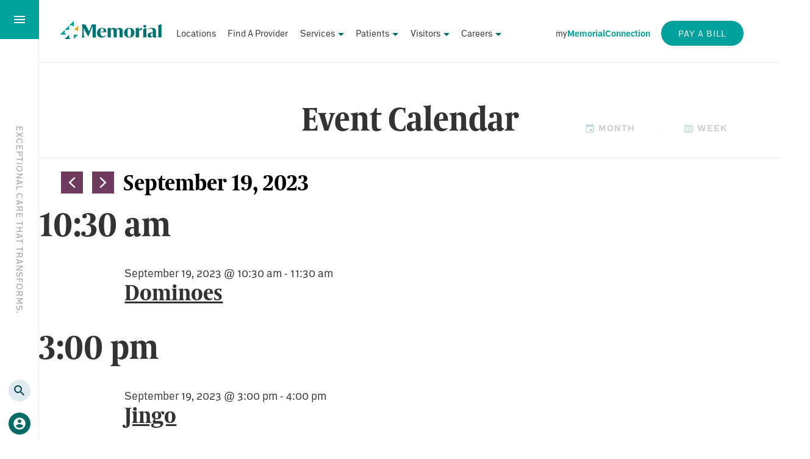

--- FILE ---
content_type: text/html; charset=UTF-8
request_url: https://wearememorial.com/events/2023-09-19/?shortcode=9ddfb0dc
body_size: 31059
content:
<!DOCTYPE html>
<!--[if IE 6]>
<html id="ie6" lang="en-US">
<![endif]-->
<!--[if IE 7]>
<html id="ie7" lang="en-US">
<![endif]-->
<!--[if IE 8]>
<html id="ie8" lang="en-US">
<![endif]-->
<!--[if !(IE 6) | !(IE 7) | !(IE 8)  ]><!-->
<html lang="en-US">
<!--<![endif]-->

<head>
  <meta charset="UTF-8" />
  <meta
    name="viewport"
    content="width=device-width, initial-scale=1.0"
  />
  <title>Events for September 19, 2023 &#8211; Memorial Health System</title>

  <!-- External Fonts -->
  <link
    rel="stylesheet"
    href="https://use.typekit.net/wqy0jdo.css"
  >
  <!-- / External Fonts -->

  <link
    rel="profile"
    href="http://gmpg.org/xfn/11"
  />
  <link
    rel="pingback"
    href="https://wearememorial.com/xmlrpc.php"
  />

  <!-- favicon from https://realfavicongenerator.net/ -->
  <link
    rel="apple-touch-icon"
    sizes="180x180"
    href="/apple-touch-icon.png"
  >
  <link
    rel="icon"
    type="image/png"
    sizes="32x32"
    href="/favicon-32x32.png"
  >
  <link
    rel="icon"
    type="image/png"
    sizes="16x16"
    href="/favicon-16x16.png"
  >
  <link
    rel="manifest"
    href="/site.webmanifest"
  >
  <link
    rel="mask-icon"
    href="/safari-pinned-tab.svg"
    color="#036b66"
  >
  <meta
    name="msapplication-TileColor"
    content="#da532c"
  >
  <meta
    name="theme-color"
    content="#ffffff"
  >
  <!-- / favicon -->


  <!-- TAGS -->

  <meta
    name="facebook-domain-verification"
    content="irajpesp532bm2xlp5mut92fugz8bs"
  />
  <script>
  (function(i, s, o, g, r, a, m) {
    i['GoogleAnalyticsObject'] = r;
    i[r] = i[r] || function() {
      (i[r].q = i[r].q || []).push(arguments)
    }, i[r].l = 1 * new Date();
    a = s.createElement(o),
      m = s.getElementsByTagName(o)[0];
    a.async = 1;
    a.src = g;
    m.parentNode.insertBefore(a, m)
  })(window, document, 'script', '//www.google-analytics.com/analytics.js', 'ga');
  ga('create', 'UA-5789475-1', 'auto');
  ga('send', 'pageview');
  </script>
  <!-- Google Tag Manager -->
  <script>
  (function(w, d, s, l, i) {
    w[l] = w[l] || [];
    w[l].push({
      'gtm.start': new Date().getTime(),
      event: 'gtm.js'
    });
    var f = d.getElementsByTagName(s)[0],
      j = d.createElement(s),
      dl = l != 'dataLayer' ? '&l=' + l : '';
    j.async = true;
    j.src =
      'https://www.googletagmanager.com/gtm.js?id=' + i + dl;
    f.parentNode.insertBefore(j, f);
  })(window, document, 'script', 'dataLayer', 'GTM-M6BVKSR');
  </script>
  <!-- End Google Tag Manager -->
  <!-- END TAGS -->

  <!--[if lt IE 9]>
<script src="https://wearememorial.com/wp-content/themes/memorial/js/html5.js" type="text/javascript"></script>
<![endif]-->

  <link rel='stylesheet' id='tribe-events-views-v2-bootstrap-datepicker-styles-css' href='https://wearememorial.com/wp-content/plugins/the-events-calendar/vendor/bootstrap-datepicker/css/bootstrap-datepicker.standalone.min.css?ver=6.15.14' type='text/css' media='all' />
<link rel='stylesheet' id='tec-variables-skeleton-css' href='https://wearememorial.com/wp-content/plugins/the-events-calendar/common/build/css/variables-skeleton.css?ver=6.10.1' type='text/css' media='all' />
<link rel='stylesheet' id='tribe-common-skeleton-style-css' href='https://wearememorial.com/wp-content/plugins/the-events-calendar/common/build/css/common-skeleton.css?ver=6.10.1' type='text/css' media='all' />
<link rel='stylesheet' id='tribe-tooltipster-css-css' href='https://wearememorial.com/wp-content/plugins/the-events-calendar/common/vendor/tooltipster/tooltipster.bundle.min.css?ver=6.10.1' type='text/css' media='all' />
<link rel='stylesheet' id='tribe-events-views-v2-skeleton-css' href='https://wearememorial.com/wp-content/plugins/the-events-calendar/build/css/views-skeleton.css?ver=6.15.14' type='text/css' media='all' />
<meta name='robots' content='index, follow, max-image-preview:large, max-snippet:-1, max-video-preview:-1' />

	<!-- This site is optimized with the Yoast SEO plugin v26.8 - https://yoast.com/product/yoast-seo-wordpress/ -->
	<link rel="canonical" href="https://wearememorial.com/events/" />
	<meta property="og:locale" content="en_US" />
	<meta property="og:type" content="website" />
	<meta property="og:title" content="Events Archive - Memorial Health System" />
	<meta property="og:url" content="https://wearememorial.com/events/" />
	<meta property="og:site_name" content="Memorial Health System" />
	<meta property="og:image" content="https://wearememorial.com/wp-content/uploads/2021/04/memorial-hospital-gulfport.jpg" />
	<meta property="og:image:width" content="2000" />
	<meta property="og:image:height" content="1125" />
	<meta property="og:image:type" content="image/jpeg" />
	<meta name="twitter:card" content="summary_large_image" />
	<script type="application/ld+json" class="yoast-schema-graph">{"@context":"https://schema.org","@graph":[{"@type":"CollectionPage","@id":"https://wearememorial.com/events/","url":"https://wearememorial.com/events/","name":"Events Archive - Memorial Health System","isPartOf":{"@id":"https://wearememorial.com/#website"},"inLanguage":"en-US"},{"@type":"WebSite","@id":"https://wearememorial.com/#website","url":"https://wearememorial.com/","name":"Memorial Health System","description":"Exceptional Care That Transforms","potentialAction":[{"@type":"SearchAction","target":{"@type":"EntryPoint","urlTemplate":"https://wearememorial.com/?s={search_term_string}"},"query-input":{"@type":"PropertyValueSpecification","valueRequired":true,"valueName":"search_term_string"}}],"inLanguage":"en-US"}]}</script>
	<!-- / Yoast SEO plugin. -->


<link rel='dns-prefetch' href='//www.google.com' />
<link rel='dns-prefetch' href='//www.googletagmanager.com' />
<link rel="alternate" type="application/rss+xml" title="Memorial Health System &raquo; Feed" href="https://wearememorial.com/feed/" />
<link rel="alternate" type="application/rss+xml" title="Memorial Health System &raquo; Comments Feed" href="https://wearememorial.com/comments/feed/" />
<link rel="alternate" type="text/calendar" title="Memorial Health System &raquo; iCal Feed" href="https://wearememorial.com/events/2026-01-24/?ical=1/" />
<link rel="alternate" type="application/rss+xml" title="Memorial Health System &raquo; Events Feed" href="https://wearememorial.com/events/feed/" />
<style id='wp-img-auto-sizes-contain-inline-css' type='text/css'>
img:is([sizes=auto i],[sizes^="auto," i]){contain-intrinsic-size:3000px 1500px}
/*# sourceURL=wp-img-auto-sizes-contain-inline-css */
</style>
<link rel='stylesheet' id='tribe-events-virtual-skeleton-css' href='https://wearememorial.com/wp-content/plugins/events-calendar-pro/build/css/events-virtual-skeleton.css?ver=7.7.12' type='text/css' media='all' />
<link rel='stylesheet' id='tec-events-pro-single-css' href='https://wearememorial.com/wp-content/plugins/events-calendar-pro/build/css/events-single.css?ver=7.7.12' type='text/css' media='all' />
<link rel='stylesheet' id='tribe-events-pro-mini-calendar-block-styles-css' href='https://wearememorial.com/wp-content/plugins/events-calendar-pro/build/css/tribe-events-pro-mini-calendar-block.css?ver=7.7.12' type='text/css' media='all' />
<style id='wp-emoji-styles-inline-css' type='text/css'>

	img.wp-smiley, img.emoji {
		display: inline !important;
		border: none !important;
		box-shadow: none !important;
		height: 1em !important;
		width: 1em !important;
		margin: 0 0.07em !important;
		vertical-align: -0.1em !important;
		background: none !important;
		padding: 0 !important;
	}
/*# sourceURL=wp-emoji-styles-inline-css */
</style>
<link rel='stylesheet' id='wp-block-library-css' href='https://wearememorial.com/wp-includes/css/dist/block-library/style.min.css?ver=19acc7d299135106ae4804c3f0591cea' type='text/css' media='all' />
<style id='global-styles-inline-css' type='text/css'>
:root{--wp--preset--aspect-ratio--square: 1;--wp--preset--aspect-ratio--4-3: 4/3;--wp--preset--aspect-ratio--3-4: 3/4;--wp--preset--aspect-ratio--3-2: 3/2;--wp--preset--aspect-ratio--2-3: 2/3;--wp--preset--aspect-ratio--16-9: 16/9;--wp--preset--aspect-ratio--9-16: 9/16;--wp--preset--color--black: #000000;--wp--preset--color--cyan-bluish-gray: #abb8c3;--wp--preset--color--white: #ffffff;--wp--preset--color--pale-pink: #f78da7;--wp--preset--color--vivid-red: #cf2e2e;--wp--preset--color--luminous-vivid-orange: #ff6900;--wp--preset--color--luminous-vivid-amber: #fcb900;--wp--preset--color--light-green-cyan: #7bdcb5;--wp--preset--color--vivid-green-cyan: #00d084;--wp--preset--color--pale-cyan-blue: #8ed1fc;--wp--preset--color--vivid-cyan-blue: #0693e3;--wp--preset--color--vivid-purple: #9b51e0;--wp--preset--color--kb-palette-13: #888888;--wp--preset--gradient--vivid-cyan-blue-to-vivid-purple: linear-gradient(135deg,rgb(6,147,227) 0%,rgb(155,81,224) 100%);--wp--preset--gradient--light-green-cyan-to-vivid-green-cyan: linear-gradient(135deg,rgb(122,220,180) 0%,rgb(0,208,130) 100%);--wp--preset--gradient--luminous-vivid-amber-to-luminous-vivid-orange: linear-gradient(135deg,rgb(252,185,0) 0%,rgb(255,105,0) 100%);--wp--preset--gradient--luminous-vivid-orange-to-vivid-red: linear-gradient(135deg,rgb(255,105,0) 0%,rgb(207,46,46) 100%);--wp--preset--gradient--very-light-gray-to-cyan-bluish-gray: linear-gradient(135deg,rgb(238,238,238) 0%,rgb(169,184,195) 100%);--wp--preset--gradient--cool-to-warm-spectrum: linear-gradient(135deg,rgb(74,234,220) 0%,rgb(151,120,209) 20%,rgb(207,42,186) 40%,rgb(238,44,130) 60%,rgb(251,105,98) 80%,rgb(254,248,76) 100%);--wp--preset--gradient--blush-light-purple: linear-gradient(135deg,rgb(255,206,236) 0%,rgb(152,150,240) 100%);--wp--preset--gradient--blush-bordeaux: linear-gradient(135deg,rgb(254,205,165) 0%,rgb(254,45,45) 50%,rgb(107,0,62) 100%);--wp--preset--gradient--luminous-dusk: linear-gradient(135deg,rgb(255,203,112) 0%,rgb(199,81,192) 50%,rgb(65,88,208) 100%);--wp--preset--gradient--pale-ocean: linear-gradient(135deg,rgb(255,245,203) 0%,rgb(182,227,212) 50%,rgb(51,167,181) 100%);--wp--preset--gradient--electric-grass: linear-gradient(135deg,rgb(202,248,128) 0%,rgb(113,206,126) 100%);--wp--preset--gradient--midnight: linear-gradient(135deg,rgb(2,3,129) 0%,rgb(40,116,252) 100%);--wp--preset--font-size--small: 13px;--wp--preset--font-size--medium: 20px;--wp--preset--font-size--large: 36px;--wp--preset--font-size--x-large: 42px;--wp--preset--spacing--20: 0.44rem;--wp--preset--spacing--30: 0.67rem;--wp--preset--spacing--40: 1rem;--wp--preset--spacing--50: 1.5rem;--wp--preset--spacing--60: 2.25rem;--wp--preset--spacing--70: 3.38rem;--wp--preset--spacing--80: 5.06rem;--wp--preset--shadow--natural: 6px 6px 9px rgba(0, 0, 0, 0.2);--wp--preset--shadow--deep: 12px 12px 50px rgba(0, 0, 0, 0.4);--wp--preset--shadow--sharp: 6px 6px 0px rgba(0, 0, 0, 0.2);--wp--preset--shadow--outlined: 6px 6px 0px -3px rgb(255, 255, 255), 6px 6px rgb(0, 0, 0);--wp--preset--shadow--crisp: 6px 6px 0px rgb(0, 0, 0);}:where(.is-layout-flex){gap: 0.5em;}:where(.is-layout-grid){gap: 0.5em;}body .is-layout-flex{display: flex;}.is-layout-flex{flex-wrap: wrap;align-items: center;}.is-layout-flex > :is(*, div){margin: 0;}body .is-layout-grid{display: grid;}.is-layout-grid > :is(*, div){margin: 0;}:where(.wp-block-columns.is-layout-flex){gap: 2em;}:where(.wp-block-columns.is-layout-grid){gap: 2em;}:where(.wp-block-post-template.is-layout-flex){gap: 1.25em;}:where(.wp-block-post-template.is-layout-grid){gap: 1.25em;}.has-black-color{color: var(--wp--preset--color--black) !important;}.has-cyan-bluish-gray-color{color: var(--wp--preset--color--cyan-bluish-gray) !important;}.has-white-color{color: var(--wp--preset--color--white) !important;}.has-pale-pink-color{color: var(--wp--preset--color--pale-pink) !important;}.has-vivid-red-color{color: var(--wp--preset--color--vivid-red) !important;}.has-luminous-vivid-orange-color{color: var(--wp--preset--color--luminous-vivid-orange) !important;}.has-luminous-vivid-amber-color{color: var(--wp--preset--color--luminous-vivid-amber) !important;}.has-light-green-cyan-color{color: var(--wp--preset--color--light-green-cyan) !important;}.has-vivid-green-cyan-color{color: var(--wp--preset--color--vivid-green-cyan) !important;}.has-pale-cyan-blue-color{color: var(--wp--preset--color--pale-cyan-blue) !important;}.has-vivid-cyan-blue-color{color: var(--wp--preset--color--vivid-cyan-blue) !important;}.has-vivid-purple-color{color: var(--wp--preset--color--vivid-purple) !important;}.has-black-background-color{background-color: var(--wp--preset--color--black) !important;}.has-cyan-bluish-gray-background-color{background-color: var(--wp--preset--color--cyan-bluish-gray) !important;}.has-white-background-color{background-color: var(--wp--preset--color--white) !important;}.has-pale-pink-background-color{background-color: var(--wp--preset--color--pale-pink) !important;}.has-vivid-red-background-color{background-color: var(--wp--preset--color--vivid-red) !important;}.has-luminous-vivid-orange-background-color{background-color: var(--wp--preset--color--luminous-vivid-orange) !important;}.has-luminous-vivid-amber-background-color{background-color: var(--wp--preset--color--luminous-vivid-amber) !important;}.has-light-green-cyan-background-color{background-color: var(--wp--preset--color--light-green-cyan) !important;}.has-vivid-green-cyan-background-color{background-color: var(--wp--preset--color--vivid-green-cyan) !important;}.has-pale-cyan-blue-background-color{background-color: var(--wp--preset--color--pale-cyan-blue) !important;}.has-vivid-cyan-blue-background-color{background-color: var(--wp--preset--color--vivid-cyan-blue) !important;}.has-vivid-purple-background-color{background-color: var(--wp--preset--color--vivid-purple) !important;}.has-black-border-color{border-color: var(--wp--preset--color--black) !important;}.has-cyan-bluish-gray-border-color{border-color: var(--wp--preset--color--cyan-bluish-gray) !important;}.has-white-border-color{border-color: var(--wp--preset--color--white) !important;}.has-pale-pink-border-color{border-color: var(--wp--preset--color--pale-pink) !important;}.has-vivid-red-border-color{border-color: var(--wp--preset--color--vivid-red) !important;}.has-luminous-vivid-orange-border-color{border-color: var(--wp--preset--color--luminous-vivid-orange) !important;}.has-luminous-vivid-amber-border-color{border-color: var(--wp--preset--color--luminous-vivid-amber) !important;}.has-light-green-cyan-border-color{border-color: var(--wp--preset--color--light-green-cyan) !important;}.has-vivid-green-cyan-border-color{border-color: var(--wp--preset--color--vivid-green-cyan) !important;}.has-pale-cyan-blue-border-color{border-color: var(--wp--preset--color--pale-cyan-blue) !important;}.has-vivid-cyan-blue-border-color{border-color: var(--wp--preset--color--vivid-cyan-blue) !important;}.has-vivid-purple-border-color{border-color: var(--wp--preset--color--vivid-purple) !important;}.has-vivid-cyan-blue-to-vivid-purple-gradient-background{background: var(--wp--preset--gradient--vivid-cyan-blue-to-vivid-purple) !important;}.has-light-green-cyan-to-vivid-green-cyan-gradient-background{background: var(--wp--preset--gradient--light-green-cyan-to-vivid-green-cyan) !important;}.has-luminous-vivid-amber-to-luminous-vivid-orange-gradient-background{background: var(--wp--preset--gradient--luminous-vivid-amber-to-luminous-vivid-orange) !important;}.has-luminous-vivid-orange-to-vivid-red-gradient-background{background: var(--wp--preset--gradient--luminous-vivid-orange-to-vivid-red) !important;}.has-very-light-gray-to-cyan-bluish-gray-gradient-background{background: var(--wp--preset--gradient--very-light-gray-to-cyan-bluish-gray) !important;}.has-cool-to-warm-spectrum-gradient-background{background: var(--wp--preset--gradient--cool-to-warm-spectrum) !important;}.has-blush-light-purple-gradient-background{background: var(--wp--preset--gradient--blush-light-purple) !important;}.has-blush-bordeaux-gradient-background{background: var(--wp--preset--gradient--blush-bordeaux) !important;}.has-luminous-dusk-gradient-background{background: var(--wp--preset--gradient--luminous-dusk) !important;}.has-pale-ocean-gradient-background{background: var(--wp--preset--gradient--pale-ocean) !important;}.has-electric-grass-gradient-background{background: var(--wp--preset--gradient--electric-grass) !important;}.has-midnight-gradient-background{background: var(--wp--preset--gradient--midnight) !important;}.has-small-font-size{font-size: var(--wp--preset--font-size--small) !important;}.has-medium-font-size{font-size: var(--wp--preset--font-size--medium) !important;}.has-large-font-size{font-size: var(--wp--preset--font-size--large) !important;}.has-x-large-font-size{font-size: var(--wp--preset--font-size--x-large) !important;}
/*# sourceURL=global-styles-inline-css */
</style>

<style id='classic-theme-styles-inline-css' type='text/css'>
/*! This file is auto-generated */
.wp-block-button__link{color:#fff;background-color:#32373c;border-radius:9999px;box-shadow:none;text-decoration:none;padding:calc(.667em + 2px) calc(1.333em + 2px);font-size:1.125em}.wp-block-file__button{background:#32373c;color:#fff;text-decoration:none}
/*# sourceURL=/wp-includes/css/classic-themes.min.css */
</style>
<link rel='stylesheet' id='ctct_form_styles-css' href='https://wearememorial.com/wp-content/plugins/constant-contact-forms/assets/css/style.css?ver=2.16.0' type='text/css' media='all' />
<link rel='stylesheet' id='usp_style-css' href='https://wearememorial.com/wp-content/plugins/user-submitted-posts/resources/usp.css?ver=20260113' type='text/css' media='all' />
<link rel='stylesheet' id='chld_thm_cfg_parent-css' href='https://wearememorial.com/wp-content/themes/memorial/style.css?ver=19acc7d299135106ae4804c3f0591cea' type='text/css' media='all' />
<link rel='stylesheet' id='style-css' href='https://wearememorial.com/wp-content/themes/memorial-child/style.css?ver=1.0.1647524971' type='text/css' media='all' />
<style id='kadence-blocks-global-variables-inline-css' type='text/css'>
:root {--global-kb-font-size-sm:clamp(0.8rem, 0.73rem + 0.217vw, 0.9rem);--global-kb-font-size-md:clamp(1.1rem, 0.995rem + 0.326vw, 1.25rem);--global-kb-font-size-lg:clamp(1.75rem, 1.576rem + 0.543vw, 2rem);--global-kb-font-size-xl:clamp(2.25rem, 1.728rem + 1.63vw, 3rem);--global-kb-font-size-xxl:clamp(2.5rem, 1.456rem + 3.26vw, 4rem);--global-kb-font-size-xxxl:clamp(2.75rem, 0.489rem + 7.065vw, 6rem);}:root {--global-palette1: #3182CE;--global-palette2: #2B6CB0;--global-palette3: #1A202C;--global-palette4: #2D3748;--global-palette5: #4A5568;--global-palette6: #718096;--global-palette7: #EDF2F7;--global-palette8: #F7FAFC;--global-palette9: #ffffff;}
/*# sourceURL=kadence-blocks-global-variables-inline-css */
</style>
<style id="kadence_blocks_palette_css">:root .has-kb-palette-13-color{color:#888888}:root .has-kb-palette-13-background-color{background-color:#888888}</style><script type="text/javascript" src="https://wearememorial.com/wp-includes/js/jquery/jquery.min.js?ver=3.7.1" id="jquery-core-js"></script>
<script type="text/javascript" src="https://wearememorial.com/wp-includes/js/jquery/jquery-migrate.min.js?ver=3.4.1" id="jquery-migrate-js"></script>
<script type="text/javascript" src="https://wearememorial.com/wp-content/plugins/the-events-calendar/common/build/js/tribe-common.js?ver=9c44e11f3503a33e9540" id="tribe-common-js"></script>
<script type="text/javascript" src="https://wearememorial.com/wp-content/plugins/the-events-calendar/build/js/views/breakpoints.js?ver=4208de2df2852e0b91ec" id="tribe-events-views-v2-breakpoints-js"></script>
<script type="text/javascript" src="https://www.google.com/recaptcha/api.js?ver=20260113" id="usp_recaptcha-js"></script>
<script type="text/javascript" src="https://wearememorial.com/wp-content/plugins/user-submitted-posts/resources/jquery.cookie.js?ver=20260113" id="usp_cookie-js"></script>
<script type="text/javascript" src="https://wearememorial.com/wp-content/plugins/user-submitted-posts/resources/jquery.parsley.min.js?ver=20260113" id="usp_parsley-js"></script>
<script type="text/javascript" id="usp_core-js-before">
/* <![CDATA[ */
var usp_custom_field = "usp_custom_field"; var usp_custom_field_2 = ""; var usp_custom_checkbox = "usp_custom_checkbox"; var usp_case_sensitivity = "false"; var usp_min_images = 0; var usp_max_images = 1; var usp_parsley_error = "Incorrect response."; var usp_multiple_cats = 0; var usp_existing_tags = 0; var usp_recaptcha_disp = "show"; var usp_recaptcha_vers = "2"; var usp_recaptcha_key = "6LdWUcAfAAAAAPvLJcj7yESC_kxOq1_cfWZgCa5r"; var challenge_nonce = "b02662f373"; var ajax_url = "https:\/\/wearememorial.com\/wp-admin\/admin-ajax.php"; 
//# sourceURL=usp_core-js-before
/* ]]> */
</script>
<script type="text/javascript" src="https://wearememorial.com/wp-content/plugins/user-submitted-posts/resources/jquery.usp.core.js?ver=20260113" id="usp_core-js"></script>

<!-- Google tag (gtag.js) snippet added by Site Kit -->
<!-- Google Analytics snippet added by Site Kit -->
<script type="text/javascript" src="https://www.googletagmanager.com/gtag/js?id=GT-K4ZZBHC" id="google_gtagjs-js" async></script>
<script type="text/javascript" id="google_gtagjs-js-after">
/* <![CDATA[ */
window.dataLayer = window.dataLayer || [];function gtag(){dataLayer.push(arguments);}
gtag("set","linker",{"domains":["wearememorial.com"]});
gtag("js", new Date());
gtag("set", "developer_id.dZTNiMT", true);
gtag("config", "GT-K4ZZBHC");
//# sourceURL=google_gtagjs-js-after
/* ]]> */
</script>
<link rel="https://api.w.org/" href="https://wearememorial.com/wp-json/" /><link rel="EditURI" type="application/rsd+xml" title="RSD" href="https://wearememorial.com/xmlrpc.php?rsd" />
<meta name="generator" content="Site Kit by Google 1.170.0" /><style>

/* CSS added by Hide Metadata Plugin */

.entry-meta .byline,
			.entry-meta .by-author,
			.entry-header .entry-meta > span.byline,
			.entry-meta .author.vcard {
				display: none;
			}</style>
<!-- Google Tag Manager -->
<script>(function(w,d,s,l,i){w[l]=w[l]||[];w[l].push({'gtm.start':
new Date().getTime(),event:'gtm.js'});var f=d.getElementsByTagName(s)[0],
j=d.createElement(s),dl=l!='dataLayer'?'&l='+l:'';j.async=true;j.src=
'https://www.googletagmanager.com/gtm.js?id='+i+dl;f.parentNode.insertBefore(j,f);
})(window,document,'script','dataLayer','GTM-M6BVKSR');</script>
<!-- End Google Tag Manager --><meta name="tec-api-version" content="v1"><meta name="tec-api-origin" content="https://wearememorial.com"><link rel="alternate" href="https://wearememorial.com/wp-json/tribe/events/v1/" />
<!-- Google AdSense meta tags added by Site Kit -->
<meta name="google-adsense-platform-account" content="ca-host-pub-2644536267352236">
<meta name="google-adsense-platform-domain" content="sitekit.withgoogle.com">
<!-- End Google AdSense meta tags added by Site Kit -->

<!-- Google Tag Manager snippet added by Site Kit -->
<script type="text/javascript">
/* <![CDATA[ */

			( function( w, d, s, l, i ) {
				w[l] = w[l] || [];
				w[l].push( {'gtm.start': new Date().getTime(), event: 'gtm.js'} );
				var f = d.getElementsByTagName( s )[0],
					j = d.createElement( s ), dl = l != 'dataLayer' ? '&l=' + l : '';
				j.async = true;
				j.src = 'https://www.googletagmanager.com/gtm.js?id=' + i + dl;
				f.parentNode.insertBefore( j, f );
			} )( window, document, 'script', 'dataLayer', 'GTM-M6BVKSR' );
			
/* ]]> */
</script>

<!-- End Google Tag Manager snippet added by Site Kit -->
		<style type="text/css" id="wp-custom-css">
			

#post-10123 > header > div > div.col.col--18.col--offset--1.col--d--8.col--d--offset--2.vertBefore2x--d.vertAfter2x--d > h1
{
    color: #ffffff!important;
}

 

#post-10123 > header > div > div.post__header--overlay
{
    background-image: linear-gradient(90deg,#CA4F4C 35%,transparent 65%);}.employeeHub h1 {
    border:none;
}
.colophon__main {
	background-image: url(/wp-content/uploads/2022/01/footer-dad.png);}
.colophon__main--non-alt {
	background-image: none;}

@media (max-width:425px){
.page__header--bg, .post__header--bg {
       background-size: 170% auto;
}
	.hero__image--short, .hero__image--shortTall {
    background-position: right;
    background-size: 175% auto;
}
}

.pace-cover > div > p > strong > a {color: white !important;}

.wp-block-list li::marker {
		    color: #dba800;
		    font-weight: normal;
		    display: inline-block;
}
.nursing__home--featured--item {display: none;}

table {
    border-collapse: collapse;
    width: 100%;
    max-width: 100%;
    margin-bottom: 1rem;
    font-family: 'EMBARCADERO-MVB-PRO';
}
		</style>
		</head>

<body class="archive post-type-archive post-type-archive-tribe_events wp-theme-memorial wp-child-theme-memorial-child tribe-events-page-template tribe-no-js tribe-filter-live ctct-memorial">
  <!-- BODY TAGS -->
  <!-- Google Tag Manager (noscript) -->
  <noscript><iframe
      src="https://www.googletagmanager.com/ns.html?id=GTM-M6BVKSR"
      height="0"
      width="0"
      style="display:none;visibility:hidden"
    ></iframe></noscript>
  <!-- End Google Tag Manager (noscript) -->

  <!-- End Google Tag Manager -->
  <!-- END BODY TAGS -->

  <svg aria-hidden="true" style="position: absolute; width: 0; height: 0; overflow: hidden;" version="1.1" xmlns="http://www.w3.org/2000/svg" xmlns:xlink="http://www.w3.org/1999/xlink">
	<defs>
		<symbol id="icon-search" viewBox="0 0 24 24">
			<title>Search</title>
			<path d="M15.5 14h-.79l-.28-.27C15.41 12.59 16 11.11 16 9.5 16 5.91 13.09 3 9.5 3S3 5.91 3 9.5 5.91 16 9.5 16c1.61 0 3.09-.59 4.23-1.57l.27.28v.79l5 4.99L20.49 19l-4.99-5zm-6 0C7.01 14 5 11.99 5 9.5S7.01 5 9.5 5 14 7.01 14 9.5 11.99 14 9.5 14z" />
		</symbol>

		<symbol id="icon-menu" viewBox="0 0 24 24">
			<title>Menu</title>
			<path d="M3 18h18v-2H3v2zm0-5h18v-2H3v2zm0-7v2h18V6H3z" />
		</symbol>

		<symbol id="icon-close" viewBox="0 0 24 24">
			<title>Close</title>
			<path d="M19 6.41L17.59 5 12 10.59 6.41 5 5 6.41 10.59 12 5 17.59 6.41 19 12 13.41 17.59 19 19 17.59 13.41 12z" />
		</symbol>

		<symbol id="icon-close-circle" viewBox="0 0 24 24">
			<title>Close Circle</title>
			<path d="M14.59 8L12 10.59 9.41 8 8 9.41 10.59 12 8 14.59 9.41 16 12 13.41 14.59 16 16 14.59 13.41 12 16 9.41 14.59 8zM12 2C6.47 2 2 6.47 2 12s4.47 10 10 10 10-4.47 10-10S17.53 2 12 2zm0 18c-4.41 0-8-3.59-8-8s3.59-8 8-8 8 3.59 8 8-3.59 8-8 8z" />
		</symbol>

		<symbol id="icon-pin" viewBox="0 0 24 24">
			<title>Pin</title>
			<path d="M12 2C8.13 2 5 5.13 5 9c0 5.25 7 13 7 13s7-7.75 7-13c0-3.87-3.13-7-7-7zm0 9.5c-1.38 0-2.5-1.12-2.5-2.5s1.12-2.5 2.5-2.5 2.5 1.12 2.5 2.5-1.12 2.5-2.5 2.5z" />
		</symbol>

		<symbol id="icon-phone" viewBox="0 0 24 24">
			<title>Phone</title>
			<path d="M6.62 10.79c1.44 2.83 3.76 5.14 6.59 6.59l2.2-2.2c.27-.27.67-.36 1.02-.24 1.12.37 2.33.57 3.57.57.55 0 1 .45 1 1V20c0 .55-.45 1-1 1-9.39 0-17-7.61-17-17 0-.55.45-1 1-1h3.5c.55 0 1 .45 1 1 0 1.25.2 2.45.57 3.57.11.35.03.74-.25 1.02l-2.2 2.2z" />
		</symbol>

		<symbol id="icon-fax" viewBox="0 0 24 24">
			<title>Fax</title>
			<path d="M0 0h24v24H0z" fill="none" />
			<path d="M19 8H5c-1.66 0-3 1.34-3 3v6h4v4h12v-4h4v-6c0-1.66-1.34-3-3-3zm-3 11H8v-5h8v5zm3-7c-.55 0-1-.45-1-1s.45-1 1-1 1 .45 1 1-.45 1-1 1zm-1-9H6v4h12V3z" />
		</symbol>

		<symbol id="icon-mail" viewBox="0 0 24 24">
			<title>Mail</title>
			<path d="M20 4H4c-1.1 0-1.99.9-1.99 2L2 18c0 1.1.9 2 2 2h16c1.1 0 2-.9 2-2V6c0-1.1-.9-2-2-2zm0 4l-8 5-8-5V6l8 5 8-5v2z" />
		</symbol>

		<symbol id="icon-date" viewBox="0 0 24 24">
			<title>Date</title>
			<path d="M9 11H7v2h2v-2zm4 0h-2v2h2v-2zm4 0h-2v2h2v-2zm2-7h-1V2h-2v2H8V2H6v2H5c-1.11 0-1.99.9-1.99 2L3 20c0 1.1.89 2 2 2h14c1.1 0 2-.9 2-2V6c0-1.1-.9-2-2-2zm0 16H5V9h14v11z" />
		</symbol>

		<symbol id="icon-date-material" viewBox="0 0 24 24">
			<title>Date Material</title>
			<path d="M0 0h24v24H0z" fill="none" />
			<path d="M17 12h-5v5h5v-5zM16 1v2H8V1H6v2H5c-1.11 0-1.99.9-1.99 2L3 19c0 1.1.89 2 2 2h14c1.1 0 2-.9 2-2V5c0-1.1-.9-2-2-2h-1V1h-2zm3 18H5V8h14v11z" />
		</symbol>

		<symbol id="icon-date-week" viewBox="0 0 24 24">
			<title>Date Week</title>
			<g><path d="M0,0h24v24H0V0z" fill="none"/></g><g><path d="M20,4H4C2.9,4,2,4.9,2,6v12c0,1.1,0.9,2,2,2h16c1.1,0,2-0.9,2-2V6C22,4.9,21.1,4,20,4z M13,6h2.5v12H13V6z M11,18H8.5V6H11 V18z M4,6h2.5v12H4V6z M20,18h-2.5V6H20V18z"/></g>
		</symbol>

		<symbol id="icon-time" viewBox="0 0 24 24">
			<title>Time</title>
			<path d="M 12 2 C 6.4889971 2 2 6.4889971 2 12 C 2 17.511003 6.4889971 22 12 22 C 17.511003 22 22 17.511003 22 12 C 22 6.4889971 17.511003 2 12 2 z M 12 4 C 16.430123 4 20 7.5698774 20 12 C 20 16.430123 16.430123 20 12 20 C 7.5698774 20 4 16.430123 4 12 C 4 7.5698774 7.5698774 4 12 4 z M 11 6 L 11 12.414062 L 15.292969 16.707031 L 16.707031 15.292969 L 13 11.585938 L 13 6 L 11 6 z" />
		</symbol>

		<symbol id="icon-menu" viewBox="0 0 24 24">
			<title>Menu</title>
			<path d="M3 18h18v-2H3v2zm0-5h18v-2H3v2zm0-7v2h18V6H3z" />
		</symbol>

		<symbol id="icon-time" viewBox="0 0 24 24">
			<title>Time</title>
			<g>
				<rect fill="none" height="24" width="24" />
			</g>
			<g>
				<g>
					<g>
						<path d="M12,2C6.5,2,2,6.5,2,12s4.5,10,10,10s10-4.5,10-10S17.5,2,12,2z M16.2,16.2L11,13V7h1.5v5.2l4.5,2.7L16.2,16.2z" />
					</g>
				</g>
			</g>
		</symbol>

		<symbol id="icon-time-material" viewBox="0 0 24 24">
			<title>Time Material</title>
			<path d="M0 0h24v24H0z" fill="none" />
			<path d="M11.99 2C6.47 2 2 6.48 2 12s4.47 10 9.99 10C17.52 22 22 17.52 22 12S17.52 2 11.99 2zM12 20c-4.42 0-8-3.58-8-8s3.58-8 8-8 8 3.58 8 8-3.58 8-8 8z" />
			<path d="M12.5 7H11v6l5.25 3.15.75-1.23-4.5-2.67z" />
		</symbol>

		<symbol id="icon-car" viewBox="0 0 24 24">
			<title>Car</title>
			<path d="M18.947,5.013C18.74,4.407,18.169,4,17.529,4H6.471C5.831,4,5.26,4.407,5.053,5.013l-1.944,5.671 C3.037,10.893,3,11.113,3,11.333V18.5C3,19.328,3.672,20,4.5,20h0C5.328,20,6,19.328,6,18.5V18h12v0.5c0,0.828,0.672,1.5,1.5,1.5h0 c0.828,0,1.5-0.672,1.5-1.5v-7.167c0-0.221-0.037-0.44-0.108-0.649L18.947,5.013z M7.186,6h9.628c0.214,0,0.404,0.136,0.473,0.338 l1.029,3C18.427,9.662,18.186,10,17.843,10H6.157c-0.343,0-0.584-0.338-0.473-0.662l1.029-3C6.782,6.136,6.972,6,7.186,6z M6.5,15 C5.672,15,5,14.328,5,13.5S5.672,12,6.5,12S8,12.672,8,13.5S7.328,15,6.5,15z M17.5,15c-0.828,0-1.5-0.672-1.5-1.5 s0.672-1.5,1.5-1.5s1.5,0.672,1.5,1.5S18.328,15,17.5,15z">
			</path>
		</symbol>

		<symbol id="icon-label" viewBox="0 0 24 24">
			<title>Label</title>
			<path d="M0 0h24v24H0z" fill="none" />
			<path d="M17.63 5.84C17.27 5.33 16.67 5 16 5L5 5.01C3.9 5.01 3 5.9 3 7v10c0 1.1.9 1.99 2 1.99L16 19c.67 0 1.27-.33 1.63-.84L22 12l-4.37-6.16z" />
		</symbol>

		<symbol id="icon-home" viewBox="0 0 24 24">
			<title>Home</title>
			<path d="M10 20v-6h4v6h5v-8h3L12 3 2 12h3v8z" />
		</symbol>

		<symbol id="icon-person" viewBox="0 0 24 24">
			<title>Person</title>
			<path d="M0 0h24v24H0z" fill="none" />
			<path d="M12 2C6.48 2 2 6.48 2 12s4.48 10 10 10 10-4.48 10-10S17.52 2 12 2zm0 3c1.66 0 3 1.34 3 3s-1.34 3-3 3-3-1.34-3-3 1.34-3 3-3zm0 14.2c-2.5 0-4.71-1.28-6-3.22.03-1.99 4-3.08 6-3.08 1.99 0 5.97 1.09 6 3.08-1.29 1.94-3.5 3.22-6 3.22z" />
		</symbol>

		<symbol id="icon-plus" viewBox="0 0 24 24">
			<title>Plus</title>
			<path d="M0 0h24v24H0z" fill="none" />
			<path d="M19 13h-6v6h-2v-6H5v-2h6V5h2v6h6v2z" />
		</symbol>

		<symbol id="icon-minus" viewBox="0 0 24 24">
			<title>Minus</title>
			<path d="M0 0h24v24H0z" fill="none" />
			<path d="M19 13H5v-2h14v2z" />
		</symbol>

		<symbol id="icon-caret-down" viewBox="0 0 24 24">
			<title>Caret Down</title>
			<path d="M0 0h24v24H0z" fill="none" />
			<path d="M7 10l5 5 5-5z" />
		</symbol>

		<symbol id="icon-arrow-back" viewBox="0 0 24 24">
			<title>Arrow Back</title>
			<path d="M0 0h24v24H0z" fill="none" />
			<path d="M20 11H7.83l5.59-5.59L12 4l-8 8 8 8 1.41-1.41L7.83 13H20v-2z" />
		</symbol>

		<symbol id="icon-arrow-forward" viewBox="0 0 24 24">
			<title>Arrow Forward</title>
			<path d="M0 0h24v24H0z" fill="none" />
			<path d="M12 4l-1.41 1.41L16.17 11H4v2h12.17l-5.58 5.59L12 20l8-8z" />
		</symbol>

		<symbol id="icon-chevron-prev" viewBox="0 0 24 24">
			<title>Chevron Prev</title>
			<path d="M0 0h24v24H0z" fill="none" />
			<path d="M15.41 7.41L14 6l-6 6 6 6 1.41-1.41L10.83 12z" />
		</symbol>

		<symbol id="icon-chevron-next" viewBox="0 0 24 24">
			<title>Chevron Next</title>
			<path d="M0 0h24v24H0z" fill="none" />
			<path d="M10 6L8.59 7.41 13.17 12l-4.58 4.59L10 18l6-6z" />
		</symbol>

		<symbol id="icon-filter" viewBox="0 0 24 24">
			<title>Filter</title>
			<path d="M0 0h24v24H0z" fill="none" />
			<path d="M10 18h4v-2h-4v2zM3 6v2h18V6H3zm3 7h12v-2H6v2z" />
		</symbol>

		<symbol id="icon-warning" viewBox="0 0 24 24">
			<title>Warning</title>
			<path d="M0 0h24v24H0z" fill="none" />
			<path d="M1 21h22L12 2 1 21zm12-3h-2v-2h2v2zm0-4h-2v-4h2v4z" />
		</symbol>

		<symbol id="icon-announcement" viewBox="0 0 24 24">
			<title>Announcement</title>
			<path d="M0 0h24v24H0z" fill="none" />
			<path d="M18 11v2h4v-2h-4zm-2 6.61c.96.71 2.21 1.65 3.2 2.39.4-.53.8-1.07 1.2-1.6-.99-.74-2.24-1.68-3.2-2.4-.4.54-.8 1.08-1.2 1.61zM20.4 5.6c-.4-.53-.8-1.07-1.2-1.6-.99.74-2.24 1.68-3.2 2.4.4.53.8 1.07 1.2 1.6.96-.72 2.21-1.65 3.2-2.4zM4 9c-1.1 0-2 .9-2 2v2c0 1.1.9 2 2 2h1v4h2v-4h1l5 3V6L8 9H4zm11.5 3c0-1.33-.58-2.53-1.5-3.35v6.69c.92-.81 1.5-2.01 1.5-3.34z" />
		</symbol>

		<symbol id="icon-info" viewBox="0 0 24 24">
			<title>Info</title>
			<path d="M0 0h24v24H0z" fill="none" />
			<path d="M12 2C6.48 2 2 6.48 2 12s4.48 10 10 10 10-4.48 10-10S17.52 2 12 2zm1 15h-2v-6h2v6zm0-8h-2V7h2v2z" />
		</symbol>

		<symbol id="icon-all-services" viewBox="0 0 24 24">
			<title>All Services</title>
			<path d="M20,4h-5V3H9v1H4C2.897,4,2,4.897,2,6v12c0,1.103,0.897,2,2,2h16c1.103,0,2-0.897,2-2V6C22,4.897,21.103,4,20,4z M16,13h-3 v3h-2v-3H8v-2h3V8h2v3h3V13z" />
		</symbol>

		<symbol id="icon-internal-medicine" viewBox="0 0 24 24">
			<title>Internal Medicine</title>
			<path d="M12.03 2.024A2 1.979 0 1 0 12.03 5.982 2 1.979 0 1 0 12.03 2.024zM20 7L4 7 4 9 9 9 9 22 11 22 11 16 13 16 13 22 15 22 15 9 20 9z" />
		</symbol>

		<symbol id="icon-family-medicine" viewBox="0 0 24 24">
			<title>Family Medicine</title>
			<path d="M 8 3 A 3 3 0 0 0 5 6 A 3 3 0 0 0 8 9 A 3 3 0 0 0 11 6 A 3 3 0 0 0 8 3 z M 16 3 A 3 3 0 0 0 13 6 A 3 3 0 0 0 16 9 A 3 3 0 0 0 19 6 A 3 3 0 0 0 16 3 z M 20.001953 7.0019531 C 20.001953 7.0019531 19.924953 8.4210469 20.751953 9.2480469 C 21.578953 10.075047 22.998047 9.9980469 22.998047 9.9980469 C 22.998047 9.9980469 23.075047 8.5789531 22.248047 7.7519531 C 21.421047 6.9249531 20.001953 7.0019531 20.001953 7.0019531 z M 7 11 C 4.791 11 3 12.791 3 15 L 3 21 L 9 21 C 9 19.895 9.895 19 11 19 L 13 19 C 14.105 19 15 19.895 15 21 L 21 21 L 21 15 C 21 12.791 19.209 11 17 11 L 7 11 z M 12 13 C 13.105 13 14 13.895 14 15 C 14 16.105 13.105 17 12 17 C 10.895 17 10 16.105 10 15 C 10 13.895 10.895 13 12 13 z" />
		</symbol>

		<symbol id="icon-allergy-and-immunology" viewBox="0 0 24 24">
			<title>Allergy and Immunology</title>
			<path d="M 16.431641 1.9824219 L 15.017578 3.3964844 L 17.109375 5.4882812 L 14.958984 7.6386719 L 11.955078 4.6328125 L 4.03125 12.544922 L 4.0019531 18.595703 L 1.9746094 20.623047 L 3.3886719 22.037109 L 5.4257812 20 L 11.414062 20 L 12.507812 18.90625 L 9.3085938 15.707031 L 10.722656 14.292969 L 13.921875 17.492188 L 15.492188 15.921875 L 12.337891 12.765625 L 13.751953 11.351562 L 16.90625 14.507812 L 19.367188 12.046875 L 16.375 9.0527344 L 18.523438 6.9023438 L 20.603516 8.9824219 L 22.017578 7.5683594 L 16.431641 1.9824219 z" />
		</symbol>

		<symbol id="icon-cancer" viewBox="0 0 24 24">
			<title>Cancer</title>
			<path d="M 11 4 C 9.894531 4 9 4.894531 9 6 L 9 8 L 7 8 L 7 7 L 8 7 L 8 5 L 3 5 L 3 7 L 4 7 L 4 8 L 2 8 L 2 10 L 3 10 L 3 14 C 3 15.058594 3.316406 16.007813 3.78125 16.375 L 5 17.53125 L 5 19 L 6 20 L 6 17.53125 L 7.15625 16.40625 C 7.660156 16.003906 8 15.054688 8 14 L 8 10 L 9 10 L 9 18 C 9 19.105469 9.894531 20 11 20 L 20 20 C 21.105469 20 22 19.105469 22 18 L 22 6 C 22 4.894531 21.105469 4 20 4 Z M 11 6 L 20 6 L 20 18 L 11 18 Z M 5 7 L 6 7 L 6 8 L 5 8 Z M 12 7 L 12 11 L 19 11 L 19 7 Z M 5 10 L 6 10 L 6 14.5 C 6 14.777344 5.777344 15 5.5 15 C 5.222656 15 5 14.777344 5 14.5 Z M 12 12 L 12 14 L 15 14 L 15 12 Z M 16 12 L 16 14 L 19 14 L 19 12 Z M 12 15 L 12 17 L 15 17 L 15 15 Z M 16 15 L 16 17 L 19 17 L 19 15 Z" />
		</symbol>

		<symbol id="icon-diabetes-and-endocrinology" viewBox="0 0 24 24">
			<title>Diabetes</title>
			<path d="M 7.28125 6 C 6.84375 5.992188 6.425781 6.085938 6.03125 6.34375 L 3.09375 8.28125 C 2.414063 8.730469 2 9.5 2 10.3125 L 2 15 C 2 17.210938 3.789063 19 6 19 L 11.46875 19 C 12.113281 19 12.675781 18.535156 12.9375 17.8125 L 13.75 12.59375 C 13.894531 12.195313 13.96875 11.78125 13.96875 11.34375 L 13.96875 10 L 21 10 L 21 8 L 9.75 8 L 9.15625 7.03125 C 8.738281 6.367188 8.011719 6.015625 7.28125 6 Z M 20 11 C 20 11 18 13.894531 18 15 C 18 16.105469 18.894531 17 20 17 C 21.105469 17 22 16.105469 22 15 C 22 13.894531 20 11 20 11 Z" />
		</symbol>

		<symbol id="icon-diagnostic-imaging" viewBox="0 0 24 24">
			<title>Diagnostic Imaging</title>
			<path d="M 4 2 C 2.898438 2 2 2.898438 2 4 L 2 20 C 2 21.101563 2.898438 22 4 22 L 20 22 C 21.101563 22 22 21.101563 22 20 L 22 4 C 22 2.898438 21.101563 2 20 2 Z M 4 4 L 13 4 L 13 13.59375 C 14 12.992188 15.5 12 16.5 12 C 17.898438 12 19 13.101563 19 14.5 C 19 15.898438 17.898438 17 16.5 17 C 15.898438 17 13.699219 20 12 20 C 10.300781 20 8.101563 17 7.5 17 C 6.101563 17 5 15.898438 5 14.5 C 5 13.101563 6.101563 12 7.5 12 C 8.5 12 10 12.992188 11 13.59375 L 11 10 L 6 10 L 6 8 L 11 8 L 11 6 L 4 6 Z M 14 4 L 20 4 L 20 6 L 14 6 Z M 14 8 L 18 8 L 18 10 L 14 10 Z M 7.5 13.3125 C 6.835938 13.3125 6.3125 13.835938 6.3125 14.5 C 6.3125 15.164063 6.835938 15.6875 7.5 15.6875 C 8.164063 15.6875 8.6875 15.164063 8.6875 14.5 C 8.6875 13.835938 8.164063 13.3125 7.5 13.3125 Z M 16.5 13.3125 C 15.835938 13.3125 15.3125 13.835938 15.3125 14.5 C 15.3125 15.164063 15.835938 15.6875 16.5 15.6875 C 17.164063 15.6875 17.6875 15.164063 17.6875 14.5 C 17.6875 13.835938 17.164063 13.3125 16.5 13.3125 Z" />
		</symbol>

		<symbol id="icon-digestive-health" viewBox="0 0 24 24">
			<title>Digestive Health</title>
			<path d="M 7.5 3 C 6.734375 3 6.050781 3.414063 5.59375 4.0625 C 5.402344 4.023438 5.203125 4 5 4 C 3.34375 4 2 5.34375 2 7 C 2 7.730469 2.285156 8.386719 2.71875 8.90625 C 2.285156 9.339844 2 9.890625 2 10.5 C 2 11.066406 2.246094 11.582031 2.625 12 C 2.246094 12.417969 2 12.933594 2 13.5 C 2 14.621094 2.875 15.558594 4.09375 15.875 C 4.03125 16.078125 4 16.28125 4 16.5 C 4 17.882813 5.34375 19 7 19 C 8.65625 19 10 17.882813 10 16.5 C 10 15.378906 9.125 14.441406 7.90625 14.125 C 7.96875 13.921875 8 13.71875 8 13.5 C 8 12.933594 7.753906 12.417969 7.375 12 C 7.753906 11.582031 8 11.066406 8 10.5 C 8 10.3125 7.953125 10.144531 7.90625 9.96875 C 7.769531 9.992188 7.644531 10 7.5 10 C 6.117188 10 5 8.882813 5 7.5 C 5 7.253906 5.058594 7.035156 5.125 6.8125 C 5.425781 8.066406 6.359375 9 7.5 9 C 8.324219 9 9.042969 8.523438 9.5 7.78125 C 9.957031 8.523438 10.675781 9 11.5 9 C 12.324219 9 13.042969 8.523438 13.5 7.78125 C 13.957031 8.523438 14.675781 9 15.5 9 C 16.878906 9 18 7.65625 18 6 C 18.535156 7.609375 18.414063 8.75 18 9.53125 C 18.003906 9.792969 18.03125 10.042969 18.09375 10.28125 C 17.4375 10.691406 17 11.523438 17 12.5 C 17 12.753906 17.035156 12.988281 17.09375 13.21875 C 16.445313 13.550781 16 14.222656 16 15 C 16 15.03125 16 15.0625 16 15.09375 C 15.414063 15.320313 15 15.957031 15 16.71875 C 15 16.820313 15.015625 16.902344 15.03125 17 C 13.753906 16.953125 14 20.101563 14 20.5 C 14 21.328125 14.449219 22 15 22 C 15.550781 22 15.933594 21.324219 16 20.5 C 16.078125 19.546875 16.28125 18.433594 16.28125 18.40625 C 16.34375 18.417969 16.402344 18.4375 16.46875 18.4375 C 17.199219 18.4375 17.796875 17.820313 17.90625 17 C 17.9375 17 17.96875 17 18 17 C 19.105469 17 20 16.105469 20 15 C 20 14.890625 19.988281 14.792969 19.96875 14.6875 C 20.582031 14.261719 21 13.441406 21 12.5 C 21 12.226563 20.96875 11.964844 20.90625 11.71875 C 21.5625 11.308594 22 10.476563 22 9.5 C 22 8.511719 21.542969 7.65625 20.875 7.25 C 20.953125 7.007813 21 6.765625 21 6.5 C 21 5.117188 19.882813 4 18.5 4 C 18.144531 4 17.804688 4.085938 17.5 4.21875 C 17.042969 3.476563 16.324219 3 15.5 3 C 14.675781 3 13.957031 3.476563 13.5 4.21875 C 13.042969 3.476563 12.324219 3 11.5 3 C 10.675781 3 9.957031 3.476563 9.5 4.21875 C 9.042969 3.476563 8.324219 3 7.5 3 Z" />
		</symbol>

		<symbol id="icon-emergency" viewBox="0 0 24 24">
			<title>Emergency</title>
			<path d="M 13.5 2 C 12.672 2 12 2.672 12 3.5 L 12 4 L 3 4 C 1.9069372 4 1 4.9069372 1 6 L 1 17 A 1.0001 1.0001 0 0 0 2 18 L 4 18 C 4 19.64501 5.3549904 21 7 21 C 8.6450096 21 10 19.64501 10 18 L 14 18 C 14 19.64501 15.35499 21 17 21 C 18.64501 21 20 19.64501 20 18 L 22 18 A 1.0001 1.0001 0 0 0 23 17 L 23 11 A 1.0001 1.0001 0 0 0 22.894531 10.552734 L 20.171875 5.1074219 L 20.169922 5.1054688 C 19.832312 4.4305851 19.13729 4 18.382812 4 L 15 4 L 15 3.5 C 15 2.672 14.328 2 13.5 2 z M 16 6 L 18.380859 6 L 20.880859 11 L 16 11 L 16 6 z M 7 7 L 9 7 L 9 9 L 11 9 L 11 11 L 9 11 L 9 13 L 7 13 L 7 11 L 5 11 L 5 9 L 7 9 L 7 7 z M 7 17 C 7.5641294 17 8 17.435871 8 18 C 8 18.564129 7.5641294 19 7 19 C 6.4358706 19 6 18.564129 6 18 C 6 17.435871 6.4358706 17 7 17 z M 17 17 C 17.564129 17 18 17.435871 18 18 C 18 18.564129 17.564129 19 17 19 C 16.435871 19 16 18.564129 16 18 C 16 17.435871 16.435871 17 17 17 z" />
		</symbol>

		<symbol id="icon-ear-nose-and-throat" viewBox="0 0 24 24">
			<title>Ear, Nose and Throat</title>
			<path d="M 12.0625 2 C 9.523438 2.179688 7.433594 3.679688 6.53125 6.21875 C 6.421875 6.527344 6.210938 7.082031 6.15625 7.53125 L 8.1875 7.84375 C 8.242188 7.40625 8.382813 7 8.5625 6.59375 C 9.449219 4.835938 11.289063 3.453125 14.21875 4.21875 C 15.738281 4.617188 16.859375 5.417969 17.46875 6.5625 C 18.03125 7.617188 18.167969 8.953125 17.8125 10.3125 C 17.089844 13.082031 13.21875 16 13.21875 16 L 12.59375 18.28125 C 12.464844 18.789063 11.75 19.949219 10.1875 19.6875 C 8.414063 19.390625 8.625 17.566406 8.71875 16.96875 L 6.6875 16.71875 C 6.617188 17.179688 6.390625 20.84375 9.65625 21.625 C 12.746094 22.363281 14.308594 19.800781 14.5625 18.78125 L 14.96875 17.15625 C 15.925781 16.390625 18.945313 13.773438 19.71875 10.8125 C 20.203125 8.964844 20.046875 7.125 19.25 5.625 C 18.371094 3.976563 16.796875 2.824219 14.71875 2.28125 C 13.800781 2.042969 12.910156 1.941406 12.0625 2 Z M 12.84375 5.0625 C 11.484375 5.140625 9.621094 6.039063 8.59375 9.96875 L 8.34375 10.9375 L 9.3125 11.1875 C 9.570313 11.253906 10.285156 11.652344 10 12.4375 C 9.742188 13.140625 8.28125 13 7.65625 12.875 L 7.4375 14.84375 C 7.691406 14.917969 11.195313 15.4375 11.9375 12.9375 C 12.164063 12.167969 12.03125 11.347656 11.625 10.65625 C 11.398438 10.269531 11.105469 9.933594 10.75 9.6875 C 11.253906 8.167969 12.109375 6.746094 13.46875 7.125 C 15.121094 7.585938 14.960938 9.605469 14.9375 9.875 L 16.71875 10 C 16.9375 9.527344 17.210938 6.019531 13.96875 5.1875 C 13.679688 5.113281 13.296875 5.035156 12.84375 5.0625 Z" />
		</symbol>

		<symbol id="icon-general-surgery" viewBox="0 0 24 24">
			<title>General Surgery</title>
			<path d="M 18.75 2.03125 C 17.914063 2.03125 17.101563 2.351563 16.5 3 L 9.09375 10.40625 C 8.925781 10.574219 8.835938 10.796875 8.78125 11.03125 C 8.316406 11.984375 7.957031 12.238281 7.40625 12.59375 C 6.84375 12.957031 6 13.40625 5 14.40625 C 2.652344 16.753906 2.125 19.71875 2.125 19.71875 L 1.96875 20.59375 L 2.78125 20.84375 C 2.78125 20.84375 6.527344 21.984375 9.59375 19.03125 L 9.59375 19 C 10.164063 18.429688 10.394531 17.773438 10.59375 17.25 C 10.792969 16.726563 10.960938 16.351563 11.09375 16.21875 C 11.277344 16.035156 11.464844 15.957031 11.90625 15.78125 C 12.109375 15.703125 12.363281 15.582031 12.625 15.4375 C 13.027344 15.472656 13.472656 15.375 13.8125 15.09375 L 21.1875 7.6875 C 22.289063 6.289063 22.292969 4.300781 21.09375 3 C 20.445313 2.351563 19.585938 2.03125 18.75 2.03125 Z M 14.09375 7.40625 L 16.59375 9.90625 L 15.6875 10.8125 L 13.1875 8.3125 Z M 11.90625 9.59375 L 14.40625 12.09375 L 13.5 13 L 11 10.5 Z M 9.78125 13.09375 L 10.78125 14.09375 C 10.441406 14.230469 10.0625 14.40625 9.6875 14.78125 C 9.117188 15.351563 8.917969 16.007813 8.71875 16.53125 C 8.519531 17.054688 8.320313 17.460938 8.1875 17.59375 C 6.644531 19.0625 5.339844 19.121094 4.4375 19.03125 C 4.730469 18.164063 5.222656 16.996094 6.40625 15.8125 C 7.207031 15.011719 7.789063 14.742188 8.5 14.28125 C 8.925781 14.003906 9.359375 13.613281 9.78125 13.09375 Z" />
		</symbol>

		<symbol id="icon-heart-and-vascular" viewBox="0 0 24 24">
			<title>Heart and Vascular</title>
			<path d="M16.5,3C13.605,3,12,5.09,12,5.09S10.395,3,7.5,3C4.462,3,2,5.462,2,8.5C2,9.003,2.075,9.505,2.203,10h3.464l2.579-1.934 l2,3L11.667,10h1.611C13.624,9.405,14.262,9,15,9c1.105,0,2,0.895,2,2c0,1.105-0.895,2-2,2c-0.738,0-1.376-0.405-1.723-1h-0.944 l-2.579,1.934l-2-3L6.333,12h-3.31c1.514,2.764,4.282,5.08,5.257,5.99C9.858,19.46,12,21.35,12,21.35s2.142-1.89,3.719-3.36 C17.088,16.713,22,12.671,22,8.5C22,5.462,19.538,3,16.5,3z" />
		</symbol>

		<symbol id="icon-nephrology" viewBox="0 0 24 24">
			<title>Nephrology</title>
			<path d="M 11.75 2 C 10.03125 2 8.5625 3.3125 8.5625 5.0625 C 8.5625 6.71875 9.96875 8.28125 9.96875 8.28125 C 9.96875 8.28125 9.03125 9.535156 9.03125 11.5 C 9.03125 13.078125 9.90625 14.21875 9.90625 14.21875 C 9.90625 14.21875 9.03125 15.191406 9.03125 17.1875 C 9.03125 20.453125 11.757813 21 12.90625 21 C 15.859375 21 19 18.636719 19 11.5 C 19 4.363281 14.757813 2 11.75 2 Z M 7.875 6.71875 C 6.597656 7.441406 4 9.402344 4 13.40625 C 4 15.828125 5 18.320313 5 22 L 7 22 C 7 19.460938 6.75 18.578125 6.75 16.875 C 6.75 15.414063 7.601563 14.882813 8.46875 14.71875 C 8.550781 14.519531 8.636719 14.335938 8.71875 14.1875 C 8.402344 13.597656 8.03125 12.652344 8.03125 11.5 C 8.03125 10.121094 8.449219 9.027344 8.78125 8.375 C 8.492188 7.972656 8.128906 7.394531 7.875 6.71875 Z" />
		</symbol>

		<symbol id="icon-neurology" viewBox="0 0 24 24">
			<title>Neurology</title>
			<path d="M 13.9375 2 C 13.4095 2.008 13 2.4700469 13 2.9980469 L 13 15 C 12.999 16.101 13.892187 16.997047 14.992188 16.998047 L 14.988281 18.998047 C 14.260281 18.997047 13.588 18.786359 13 18.443359 L 13 20.964844 C 13 21.460844 13.361516 21.896984 13.853516 21.958984 C 14.067516 21.985984 14.282 22 14.5 22 C 17.134 22 19.372047 20.1205 19.873047 17.5625 C 21.229047 16.4175 22 14.778 22 13 C 22 11.595 21.490906 10.266797 20.628906 9.2167969 C 20.141906 10.674797 19.191094 11.955031 17.871094 12.832031 L 16.763672 11.167969 C 17.946672 10.381969 18.719594 9.1464844 18.933594 7.7714844 C 19.027594 7.2184844 19.022063 6.6703281 18.914062 6.1113281 C 18.599062 4.4713281 17.444203 3.0583438 15.908203 2.4023438 C 15.235203 2.1153438 14.5785 1.992 13.9375 2 z M 10.042969 2.0234375 C 8.7329687 2.0044375 7.4348437 2.4948438 6.4648438 3.4648438 C 5.4628438 4.4658438 4.9557656 5.8049219 5.0097656 7.1699219 C 5.0107656 7.1909219 5.0126719 7.2094688 5.0136719 7.2304688 C 5.0236719 7.4134687 5.0403125 7.59825 5.0703125 7.78125 C 5.0703125 7.78125 5.0683594 7.78125 5.0683594 7.78125 C 5.2853594 9.15225 6.0563281 10.383969 7.2363281 11.167969 L 6.1308594 12.832031 C 4.8108594 11.955031 3.8600469 10.674797 3.3730469 9.2167969 C 2.5100469 10.267797 2 11.596 2 13 C 2 14.778 2.7709531 16.4175 4.1269531 17.5625 C 4.6279531 20.1205 6.866 22 9.5 22 C 9.718 22 9.9324844 21.985984 10.146484 21.958984 C 10.638484 21.896984 11 21.460844 11 20.964844 L 11 15.441406 C 10.411 15.786406 9.7358594 15.997047 9.0058594 15.998047 L 9.0019531 13.998047 C 10.102953 13.997047 10.995141 13.101 10.994141 12 L 11 12 L 11 3.0273438 C 11 2.4913437 10.577969 2.0304375 10.042969 2.0234375 z" />
		</symbol>

		<symbol id="icon-neurosurgery" viewBox="0 0 24 24">
			<title>Neurosurgery</title>
			<path d="M 2.9746094 -0.001953125 A 1 1 0 0 0 2 1 L 2 2.0019531 L 0 2.0019531 L 0 4.0019531 L 2 4.0019531 L 2 5 A 1 1 0 0 0 2.2929688 5.7070312 A 5.306 5.306 0 0 0 6 7 A 5.306 5.306 0 0 0 9.7070312 5.7070312 A 1 1 0 0 0 10 5 L 10 4.0019531 L 12 4.0019531 L 12 2.0019531 L 10 2.0019531 L 10 1 A 1 1 0 0 0 9.3925781 0.08984375 A 1.012 1.012 0 0 0 8.3046875 0.28125 A 3.46 3.46 0 0 1 6 1 A 3.474 3.474 0 0 1 3.6992188 0.28320312 A 1 1 0 0 0 2.9746094 -0.001953125 z M 2.9746094 7.9980469 A 1 1 0 0 0 2 9 L 2 10.001953 L 0 10.001953 L 0 12.001953 L 2 12.001953 L 2 13 A 1 1 0 0 0 2.2929688 13.707031 A 5.306 5.306 0 0 0 6 15 A 5.306 5.306 0 0 0 9.7070312 13.707031 A 1 1 0 0 0 10 13 L 10 12.001953 L 12 12.001953 L 12 10.001953 L 10 10.001953 L 10 9 A 1 1 0 0 0 9.3925781 8.0898438 A 1.012 1.012 0 0 0 8.3046875 8.28125 A 3.46 3.46 0 0 1 6 9 A 3.474 3.474 0 0 1 3.6992188 8.2832031 A 1 1 0 0 0 2.9746094 7.9980469 z M 2.9746094 15.998047 A 1 1 0 0 0 2 17 L 2 18.001953 L 0 18.001953 L 0 20.001953 L 2 20.001953 L 2 21 A 1 1 0 0 0 2.2929688 21.707031 A 5.306 5.306 0 0 0 6 23 A 5.306 5.306 0 0 0 9.7070312 21.707031 A 1 1 0 0 0 10 21 L 10 20.001953 L 12 20.001953 L 12 18.001953 L 10 18.001953 L 10 17 A 1 1 0 0 0 9.3925781 16.089844 A 1.012 1.012 0 0 0 8.3046875 16.28125 A 3.46 3.46 0 0 1 6 17 A 3.474 3.474 0 0 1 3.6992188 16.283203 A 1 1 0 0 0 2.9746094 15.998047 z" />
		</symbol>

		<symbol id="icon-orthopedics" viewBox="0 0 24 24">
			<title>Orthopedics</title>
			<path d="M 12 2 C 10.34375 2 9 3.34375 9 5 C 9 6.65625 10.34375 8 12 8 C 13.65625 8 15 6.65625 15 5 C 15 3.34375 13.65625 2 12 2 Z M 8.90625 9 C 8.105469 9 7.300781 9.488281 7 10.1875 L 4 17.1875 C 3.800781 18.085938 4.507813 19 5.40625 19 L 8 19 L 8 20 C 8 21.101563 8.898438 22 10 22 L 15 22 C 16.101563 22 17 21.101563 17 20 L 17 11.6875 C 17 10.1875 15.8125 9 14.3125 9 Z M 7.6875 14 L 10.40625 14 C 11.207031 14 11.90625 14.699219 11.90625 15.5 C 11.90625 16.300781 11.207031 17 10.40625 17 L 6.40625 17 Z" />
		</symbol>

		<symbol id="icon-pediatrics" viewBox="0 0 24 24">
			<title>Pediatrics</title>
			<path d="M 16.5 2 C 15.101563 2 13.695313 2.492188 12.59375 3.59375 L 6.59375 9.59375 C 4.992188 11.195313 5.398438 14.601563 5 15 L 2.6875 17.3125 C 1.585938 18.414063 1.585938 20.085938 2.6875 21.1875 C 3.289063 21.6875 3.988281 22 4.6875 22 C 5.242188 22 5.796875 21.796875 6.25 21.46875 C 6.367188 21.390625 6.484375 21.289063 6.59375 21.1875 L 6.6875 21.09375 C 6.988281 20.894531 8.695313 19.210938 9.09375 18.8125 C 9.910156 18.550781 12.941406 18.777344 14.3125 17.3125 L 20.3125 11.3125 C 22.414063 9.210938 22.414063 5.695313 20.3125 3.59375 C 19.3125 2.492188 17.898438 2 16.5 2 Z M 16.5 4 C 17.398438 4 18.304688 4.398438 18.90625 5 C 20.207031 6.300781 20.207031 8.507813 18.90625 9.90625 L 12.90625 15.90625 C 12.40625 16.40625 10.800781 16.59375 10 16.59375 C 9.054688 16.6875 8.296875 16.824219 7.625 17.34375 L 7.09375 16.8125 L 4.15625 19.75 C 3.90625 19.457031 3.90625 19.09375 4.1875 18.8125 L 6.5 16.5 C 7.199219 15.800781 7.304688 15 7.40625 14 C 7.507813 13.199219 7.59375 11.59375 8.09375 11.09375 L 9.0625 10.125 L 9.78125 10.84375 L 10.84375 9.78125 L 10.125 9.0625 L 11.0625 8.125 L 11.78125 8.84375 L 12.84375 7.78125 L 12.125 7.0625 L 13.0625 6.125 L 13.78125 6.84375 L 14.84375 5.78125 L 14.125 5.0625 C 14.816406 4.382813 15.613281 4 16.5 4 Z M 16.40625 6.1875 L 8.90625 13.6875 L 10.3125 15.09375 L 17.8125 7.59375 Z" />
		</symbol>

		<symbol id="icon-primary-care" viewBox="0 0 24 24">
			<title>Primary Care</title>
			<path d="M 4 2 C 2.9069372 2 2 2.9069372 2 4 L 2.0019531 6.9765625 C 2.0019562 6.9012292 2 6.9086667 2 7 C 2 9.9412333 3.8334242 12.465072 6.4140625 13.498047 C 6.7683165 14.108134 7.3258426 14.576916 8 14.816406 L 8 18 C 8 20.197334 9.8026661 22 12 22 L 16 22 C 18.197334 22 20 20.197334 20 18 L 20 17.826172 A 3 3 0 0 0 22 15 A 3 3 0 0 0 19 12 A 3 3 0 0 0 16 15 A 3 3 0 0 0 18 17.824219 L 18 18 C 18 19.116666 17.116666 20 16 20 L 12 20 C 10.883334 20 10 19.116666 10 18 L 10 14.816406 C 10.674157 14.576916 11.231684 14.108134 11.585938 13.498047 C 14.166576 12.465072 16 9.9412333 16 7 L 16 6.9765625 L 16 4 C 16 2.9069372 15.093063 2 14 2 L 12 2 L 12 4 L 14 4 L 14 6.9765625 L 14 7 C 14 9.7736661 11.773666 12 9 12 C 6.2263339 12 4 9.7736661 4 7 C 4 7.075333 4.0019531 7.0678955 4.0019531 6.9765625 L 4 4 L 6 4 L 6 2 L 4 2 z" />
		</symbol>

		<symbol id="icon-pulmonology" viewBox="0 0 24 24">
			<title>Pulmonology</title>
			<path d="M 11 2 L 11 10 C 11 10.355469 10.804688 10.714844 10.46875 11.0625 C 10.613281 11.773438 10.726563 12.546875 10.8125 13.3125 C 11.035156 13.171875 11.535156 12.824219 12 12.3125 C 12.464844 12.824219 12.964844 13.171875 13.1875 13.3125 C 13.273438 12.546875 13.386719 11.773438 13.53125 11.0625 C 13.195313 10.714844 13 10.355469 13 10 L 13 2 Z M 13.53125 11.0625 C 13.667969 11.207031 13.8125 11.371094 14 11.5 C 15.078125 12.242188 16.59375 12.464844 17.65625 12.0625 L 18.34375 13.9375 C 17.597656 14.253906 16.355469 14.253906 16.28125 14.25 C 16.730469 15.351563 17 16.652344 17 18 L 15 18 C 15 15.503906 13.90625 13.683594 13.3125 13.40625 C 13.289063 13.453125 13 15.613281 13 16.65625 C 13 21.863281 17.304688 22 19.4375 22 C 21.570313 22 22 20.582031 22 18 C 22 13.949219 18.128906 7 16 7 C 14.796875 7 14 8.777344 13.53125 11.0625 Z M 10.46875 11.0625 C 10 8.777344 9.203125 7 8 7 C 5.871094 7 2 13.949219 2 18 C 2 20.582031 2.429688 22 4.5625 22 C 6.695313 22 11 21.863281 11 16.65625 C 11 15.613281 10.710938 13.453125 10.6875 13.40625 C 10.09375 13.683594 9 15.503906 9 18 L 7 18 C 7 16.652344 7.269531 15.351563 7.71875 14.25 C 7.644531 14.253906 6.402344 14.253906 5.65625 13.9375 L 6.34375 12.0625 C 7.40625 12.464844 8.921875 12.242188 10 11.5 C 10.1875 11.371094 10.332031 11.207031 10.46875 11.0625 Z" />
		</symbol>

		<symbol id="icon-rehabilitation" viewBox="0 0 24 24">
			<title>Rehabilitation</title>
			<path d="M 12 2 C 10.894531 2 10 2.894531 10 4 C 10 5.105469 10.894531 6 12 6 C 13.105469 6 14 5.105469 14 4 C 14 2.894531 13.105469 2 12 2 Z M 9.78125 7 C 9.234375 7.058594 8.539063 7.527344 7.625 11.3125 L 7.4375 12.125 L 11.5 13.625 L 8.625 13.40625 L 8.625 15.28125 L 12.4375 15.125 L 14 12.71875 L 14 9.1875 C 14.226563 9.398438 14.515625 9.6875 14.71875 9.90625 C 15.328125 10.558594 15.691406 10.941406 16.15625 11.125 L 18.6875 11.9375 L 19.3125 10.0625 L 16.875 9.25 C 16.722656 9.125 16.410156 8.769531 16.1875 8.53125 C 15.273438 7.550781 14.707031 7 14 7 L 10 7 C 9.925781 7 9.859375 6.992188 9.78125 7 Z M 17 12 C 15.539063 12 15.007813 12.691406 14.53125 13.40625 L 12.9375 15.8125 L 8 16 L 7 19 L 13.15625 19 C 13.960938 19 14.6875 18.492188 15 17.75 C 15 17.75 15.929688 14.972656 16.5 14.1875 C 16.636719 14 16.765625 14.011719 17 14 L 21 14 L 21 12 Z M 3.84375 14 C 3.710938 14.011719 3.570313 14.054688 3.4375 14.09375 C 2.375 14.402344 1.785156 15.5 2.09375 16.5625 C 2.402344 17.625 3.5 18.246094 4.5625 17.9375 C 5.625 17.628906 6.214844 16.5 5.90625 15.4375 C 5.636719 14.507813 4.769531 13.925781 3.84375 14 Z M 17 17 L 16 19 L 22 19 L 22 17 Z M 3 19 C 2.449219 19 2 19.449219 2 20 L 2 22 L 22 22 L 22 20 L 6 20 C 6 19.449219 5.550781 19 5 19 Z" />
		</symbol>

		<symbol id="icon-telehealth" viewBox="0 0 24 24">
			<title>Telehealth</title>
			<path d="M19,20.995V3H5v17.995H19z M15.001,12.995h-2v2h-2v-2h-2v-2h2v-2h2v2h2V12.995z" />
		</symbol>

		<symbol id="icon-urology" viewBox="0 0 24 24">
			<title>Urology</title>
			<path d="M 4 2 A 1.0001 1.0001 0 0 0 3 3 L 3 7 A 1.0001 1.0001 0 0 0 4 8 L 5 8 L 5 21 A 1.0001 1.0001 0 0 0 6 22 L 18 22 A 1.0001 1.0001 0 0 0 19 21 L 19 8 L 20 8 A 1.0001 1.0001 0 0 0 21 7 L 21 3 A 1.0001 1.0001 0 0 0 20 2 L 4 2 z M 7 8 L 17 8 L 17 13 L 7 13 L 7 8 z" />
		</symbol>

		<symbol id="icon-walk-in-clinical-care" viewBox="0 0 24 24">
			<title>Clinical Care</title>
			<path d="M 12 3 L 2 12 L 4 12 L 4 20 C 4 20.601563 4.398438 21 5 21 L 19 21 C 19.601563 21 20 20.601563 20 20 L 20 12 L 22 12 Z M 16 15 L 13 15 L 13 18 L 11 18 L 11 15 L 8 15 L 8 13 L 11 13 L 11 10 L 13 10 L 13 13 L 16 13 Z" />
		</symbol>

		<symbol id="icon-weight-loss" viewBox="0 0 24 24">
			<title>Weight Loss</title>
			<path d="M 10 2 C 10 6.601563 10.792969 7.585938 11.59375 8.6875 C 11.59375 5.886719 13.5 5 13.5 5 C 12.898438 4.601563 13 2 13 2 Z M 17 5.3125 C 14.5 5.3125 12.8125 6.898438 12.8125 10 C 12.8125 11.199219 12.988281 17 9.6875 17 C 7.1875 17 7.3125 16.1875 5.3125 16.1875 C 2.8125 16.1875 2 20.3125 2 20.3125 C 2.101563 20.511719 2.789063 21.292969 4.1875 21.09375 C 4.289063 20.695313 4.695313 19 6.09375 19 C 8.394531 19 9.90625 22 12.40625 22 C 16.605469 22 20.585938 19.386719 21.6875 14.1875 C 23.085938 7.886719 19.5 5.3125 17 5.3125 Z" />
		</symbol>

		<symbol id="icon-women-and-children-services" viewBox="0 0 24 24">
			<title>Women and Children</title>
			<path d="M 19.621094 2 C 17.566406 2 16.953125 4 15.601563 4 C 14.117188 4 13.695313 3 12 3 C 10.304688 3 9.882813 4 8.398438 4 C 7.046875 4 6.433594 2 4.378906 2 C 2.734375 2 2 3.675781 2 5.105469 C 2 6.597656 2.65625 7.84375 3.007813 8.21875 C 4.238281 8.078125 5 7 5 7 C 5 7 3.976563 6.011719 3.976563 4.824219 C 3.976563 4.25 4.28125 3.992188 4.710938 3.992188 C 5.71875 3.992188 5.527344 5.734375 8.601563 7.058594 C 9.140625 9.839844 10 10.898438 10 12.167969 C 10 13.140625 9 13.851563 9 15.5 C 9 17.148438 10 22 10 22 L 14 22 C 14 22 15 17.148438 15 15.5 C 15 13.851563 14 13.140625 14 12.167969 C 14 10.898438 14.859375 9.839844 15.398438 7.058594 C 18.472656 5.734375 18.28125 3.992188 19.289063 3.992188 C 19.71875 3.992188 20.023438 4.25 20.023438 4.824219 C 20.023438 6.011719 19 7 19 7 C 19 7 19.761719 8.078125 20.992188 8.21875 C 21.34375 7.84375 22 6.597656 22 5.105469 C 22 3.675781 21.265625 2 19.621094 2 Z" />
		</symbol>

		<symbol id="icon-wound-care" viewBox="0 0 24 24">
			<title>Wound Care</title>
			<path d="M 7.09375 2 C 5.40625 2 3.96875 3.433594 4.09375 5.15625 C 4.09375 5.167969 4.09375 5.175781 4.09375 5.1875 C 4.511719 12.964844 7.125 17.5 7.125 17.5 L 7.21875 17.65625 L 7.375 17.78125 C 7.375 17.78125 7.617188 17.953125 8 18.15625 L 8 20.5 C 8 21.328125 9.789063 22 12 22 C 14.210938 22 16 21.328125 16 20.5 L 16 18.15625 C 16.382813 17.953125 16.625 17.78125 16.625 17.78125 L 16.75 17.6875 L 16.8125 17.59375 C 16.8125 17.59375 17.546875 16.53125 18.28125 14.5 C 19.015625 12.46875 19.796875 9.402344 20 5.15625 L 20 5.09375 C 20 3.394531 18.644531 2 17 2 Z M 6.09375 5 L 18 5 C 18 5.023438 18 5.039063 18 5.0625 C 18 5.074219 18 5.082031 18 5.09375 C 17.800781 9.128906 17.070313 11.972656 16.40625 13.8125 C 15.773438 15.566406 15.300781 16.210938 15.25 16.28125 C 15.203125 16.316406 15.128906 16.394531 14.6875 16.5625 C 14.148438 16.769531 13.28125 17 12 17 C 10.71875 17 9.851563 16.769531 9.3125 16.5625 C 8.902344 16.40625 8.839844 16.355469 8.78125 16.3125 C 8.636719 16.054688 6.46875 12.222656 6.09375 5.0625 L 6.09375 5.03125 C 6.09375 5.019531 6.09375 5.011719 6.09375 5 Z M 11 8 L 11 10 L 9 10 L 9 12 L 11 12 L 11 14 L 13 14 L 13 12 L 15 12 L 15 10 L 13 10 L 13 8 Z" />
		</symbol>

		<symbol id="icon-focus-arrow" viewBox="0 0 24 24">
			<linearGradient id="linear-gradient" x1="12" x2="12" y2="24" gradientUnits="userSpaceOnUse">
				<stop offset="0" stop-color="#fdb813" />
				<stop offset="0.5" stop-color="#f37421" />
				<stop offset="1" stop-color="#c41230" />
			</linearGradient>
			<path style="fill: url(#linear-gradient);" d="M1.8,12V2.23C1.8.57,3.25-.5,4.48.24l8.46,5.07,8.29,5a2,2,0,0,1,0,3.44l-8.29,5L4.48,23.76c-1.23.74-2.68-.33-2.68-2Z" />
		</symbol>

		<symbol id="icon-social-facebook" viewBox="0 0 24 24">
			<title>Facebook</title>
			<path d="M13.86,24V13.05h3.67l.55-4.26H13.86V6.06C13.86,4.83,14.2,4,16,4h2.26V.17A30.51,30.51,0,0,0,14.94,0C11.68,0,9.45,2,9.45,5.64V8.79H5.77v4.26H9.45V24Z" />
		</symbol>

		<symbol id="icon-social-instagram" viewBox="0 0 24 24">
			<title>Instagram</title>
			<path d="M8,12a4,4,0,1,1,4,4,4,4,0,0,1-4-4M5.84,12A6.16,6.16,0,1,0,12,5.82,6.16,6.16,0,0,0,5.84,12M17,5.57a1.44,1.44,0,1,0,1.44-1.44h0A1.44,1.44,0,0,0,17,5.57M7.15,21.75a6.67,6.67,0,0,1-2.23-.42,3.61,3.61,0,0,1-1.38-.89,3.61,3.61,0,0,1-.89-1.38,6.67,6.67,0,0,1-.42-2.23c-.06-1.27-.07-1.65-.07-4.85s0-3.58.07-4.85A6.61,6.61,0,0,1,2.65,4.9a3.61,3.61,0,0,1,.89-1.38,3.75,3.75,0,0,1,1.38-.9,6.74,6.74,0,0,1,2.23-.41C8.42,2.15,8.8,2.14,12,2.14s3.58,0,4.85.07a6.74,6.74,0,0,1,2.23.41,3.75,3.75,0,0,1,1.38.9,3.75,3.75,0,0,1,.9,1.38,6.68,6.68,0,0,1,.41,2.23c.06,1.27.07,1.64.07,4.85s0,3.58-.07,4.85a6.74,6.74,0,0,1-.41,2.23,3.75,3.75,0,0,1-.9,1.38,3.61,3.61,0,0,1-1.38.89,6.61,6.61,0,0,1-2.23.42c-1.26.05-1.64.07-4.85.07s-3.58,0-4.85-.07M7.05.05A8.76,8.76,0,0,0,4.14.61,5.91,5.91,0,0,0,2,2,6,6,0,0,0,.63,4.12,8.71,8.71,0,0,0,.07,7C0,8.31,0,8.72,0,12s0,3.67.07,4.95a8.76,8.76,0,0,0,.56,2.91A5.92,5.92,0,0,0,2,22a5.94,5.94,0,0,0,2.13,1.39,8.76,8.76,0,0,0,2.91.56C8.33,24,8.74,24,12,24s3.67,0,4.95-.07a8.71,8.71,0,0,0,2.91-.56,6.15,6.15,0,0,0,3.51-3.51,8.76,8.76,0,0,0,.56-2.91C24,15.65,24,15.24,24,12S24,8.31,23.93,7a8.71,8.71,0,0,0-.56-2.91A6,6,0,0,0,22,2,5.78,5.78,0,0,0,19.86.61,8.71,8.71,0,0,0,17,.05C15.67,0,15.26,0,12,0S8.33,0,7.05.05" />
		</symbol>

		<symbol id="icon-social-twitter" viewBox="0 0 24 24">
			<title>Twitter</title>
			<path d="M16,2.26h1.12l.41.08a5.7,5.7,0,0,1,.75.21,5.51,5.51,0,0,1,.65.31,5.06,5.06,0,0,1,.57.35,2.82,2.82,0,0,1,.45.38.65.65,0,0,0,.62.1c.28-.07.59-.16.91-.27s.65-.25,1-.39l.58-.28.1-.06h.16v.17l0,0a.51.51,0,0,1,0,.09,2.18,2.18,0,0,1-.2.43,6.14,6.14,0,0,1-.49.77,3.64,3.64,0,0,1-.52.59,3.81,3.81,0,0,0-.31.28.74.74,0,0,1-.19.15l-.11.07h0L22,5.16c.4-.09.79-.19,1.16-.31l.58-.2.06,0H24v0h-.08v0h0l-.28.37c-.18.24-.28.36-.29.37s0,0-.06.06L22.81,6a11,11,0,0,1-.83.75,1,1,0,0,0-.41.81c0,.32,0,.68-.05,1.09s-.08.84-.16,1.31A15.81,15.81,0,0,1,21,11.56a15.39,15.39,0,0,1-.6,1.73,13.28,13.28,0,0,1-.75,1.51c-.26.45-.5.83-.71,1.14s-.44.6-.66.88-.51.58-.85.92l-.57.56s-.17.15-.42.36-.52.41-.8.62-.55.37-.78.51-.53.29-.87.47a9,9,0,0,1-1.08.49,12.84,12.84,0,0,1-1.24.43,10.73,10.73,0,0,1-1.25.3c-.4.07-.86.13-1.37.18l-.77.08H6.68l-.31,0-.89-.12c-.52-.08-.93-.15-1.23-.22s-.73-.21-1.32-.41a14.44,14.44,0,0,1-1.5-.61L.65,20l-.35-.2-.19-.12H0v0H.14l.53,0a7.06,7.06,0,0,0,.92,0,8.64,8.64,0,0,0,1-.09,11.62,11.62,0,0,0,1.2-.26,9.92,9.92,0,0,0,1.27-.44l.82-.38a8.38,8.38,0,0,0,.74-.46l.5-.33h.09v0H7.06l-.34,0a3,3,0,0,1-.51-.09,6.14,6.14,0,0,1-.75-.26,8.14,8.14,0,0,1-.77-.41,3.15,3.15,0,0,1-.55-.4c-.11-.1-.26-.25-.44-.44a4.85,4.85,0,0,1-.45-.59,5.65,5.65,0,0,1-.38-.7l-.18-.4v-.1h.07l.23,0a5.23,5.23,0,0,0,.75,0c.34,0,.57,0,.7,0l.24,0,0,0H4.61l-.15,0-.59-.23a4.56,4.56,0,0,1-.75-.4c-.19-.14-.37-.28-.54-.43s-.35-.36-.56-.6a4.51,4.51,0,0,1-.54-.86,4.27,4.27,0,0,1-.35-.93A4.46,4.46,0,0,1,1,9.54l0-.45h.13l.34.15a3.54,3.54,0,0,0,.83.26,4.32,4.32,0,0,0,.59.12H3l-.19-.14a3.81,3.81,0,0,1-.37-.35L2,8.62a4,4,0,0,1-.34-.5,5.8,5.8,0,0,1-.32-.69,4.51,4.51,0,0,1-.26-.84A4.79,4.79,0,0,1,1,5.76a5.19,5.19,0,0,1,0-.71,4,4,0,0,1,.13-.66,5.32,5.32,0,0,1,.28-.78l.18-.41V3.14H1.7v0h0L2,3.54c.2.21.43.46.7.72a3.46,3.46,0,0,0,.44.42s.06,0,.11.1a4.9,4.9,0,0,0,.43.38c.25.2.57.44,1,.7s.84.53,1.32.79a13.93,13.93,0,0,0,1.56.71c.56.21,1,.34,1.17.41s.61.15,1.15.25,1,.16,1.22.19l.56,0h.15V8.2l0-.27a5,5,0,0,1,0-.76,4.94,4.94,0,0,1,.07-.89A5.25,5.25,0,0,1,12,5.44a4,4,0,0,1,.3-.67,4.36,4.36,0,0,1,.38-.58,4.68,4.68,0,0,1,.62-.67,4.61,4.61,0,0,1,.86-.62,5.7,5.7,0,0,1,.9-.41,4.12,4.12,0,0,1,.69-.19Z" />
		</symbol>

		<symbol id="icon-social-youtube" viewBox="0 0 24 24">
			<title>Youtube</title>
			<path d="M12.53,20.28l-4.92-.09a26.08,26.08,0,0,1-4.76-.29C.47,19.41.31,17,.13,15A34.15,34.15,0,0,1,.44,6.58,2.89,2.89,0,0,1,3.29,4a157.61,157.61,0,0,1,16-.15,10.55,10.55,0,0,1,1.68.2c2.72.48,2.79,3.17,3,5.45a31.07,31.07,0,0,1-.24,6.88c-.27,1.89-.78,3.47-3,3.62-2.73.2-5.4.36-8.14.31ZM9.64,15.5,15.77,12,9.64,8.46Z" />
		</symbol>
	</defs>
</svg>
  <div
    class="sronly"
    role="navigation"
  >
    <strong>Skip to&hellip;</strong>
    <ul>
      <li><a href="#header">Main Nav</a></li>
      <li><a href="#content">Content</a></li>
      <li><a href="#footer">Footer</a></li>
    </ul>
  </div>

  <div class="wrapper">

    
    <div id="overlay" class="overlay">
	<div class="overlay__main">
		<span class="vertAfter2x overlay__main__title">Menu</span>
		
<nav id="nav" class="focus nav">
  <span id="focus-arrow" class="focus__arrow"></span>
  <ul id="focus-content" class="focus__content nav__list">
                      <li class="focus__item nav__list__item nav__list__item--67">
            <span class="focus__item__featuredImg" style="background-image: url('https://wearememorial.com/wp-content/uploads/2022/02/memorial-hospital-gulfport.jpg');"></span>

            <a href="https://wearememorial.com/locations/" class="focus__item__link nav__list__item__link reverse">Locations</a>
          </li>
                
                      <li class="focus__item nav__list__item nav__list__item--66">
            <span class="focus__item__featuredImg" style="background-image: url('https://wearememorial.com/wp-content/uploads/2021/10/find-doctor.jpg');"></span>

            <a href="https://wearememorial.com/find-a-doctor/" class="focus__item__link nav__list__item__link reverse">Find A Provider</a>
          </li>
                
            
          <li class="focus__item nav__list__item nav__list__item--hasChildren nav__list__item--68">

            <span class="focus__item__featuredImg" style="background-image: url('https://wearememorial.com/wp-content/uploads/2021/10/aditya-romansa-5zp0jym2w9M-unsplash.jpg');"></span>

            <a href="https://wearememorial.com/services/" class="focus__item__link nav__list__item__link nav__list__item__link--hasChildren reverse">Services</a>
            
            <nav class="nav__subnav">
              <ul class="nav__subnav__list">
                                  <li class="nav__subnav__list__item">
                    <a href="https://wearememorial.com/service/telehealth/" title="Virtual Care" class="nav__subnav__list__item__link reverse">Virtual Care</a>
                  </li>
                                  <li class="nav__subnav__list__item">
                    <a href="https://wearememorial.com/service/walk-in-clinical-care/" title="Walk-In Care" class="nav__subnav__list__item__link reverse">Walk-In Care</a>
                  </li>
                                  <li class="nav__subnav__list__item">
                    <a href="https://wearememorial.com/service/primary-care/" title="Primary Care" class="nav__subnav__list__item__link reverse">Primary Care</a>
                  </li>
                                  <li class="nav__subnav__list__item">
                    <a href="https://wearememorial.com/service/cancer/" title="Cancer Care/Oncology" class="nav__subnav__list__item__link reverse">Cancer Care/Oncology</a>
                  </li>
                                  <li class="nav__subnav__list__item">
                    <a href="https://wearememorial.com/service/cardiology/" title="Cardiology/Heart Health" class="nav__subnav__list__item__link reverse">Cardiology/Heart Health</a>
                  </li>
                                  <li class="nav__subnav__list__item">
                    <a href="https://wearememorial.com/service/neurosciences/" title="Neurosciences" class="nav__subnav__list__item__link reverse">Neurosciences</a>
                  </li>
                                  <li class="nav__subnav__list__item">
                    <a href="https://wearememorial.com/service/orthopedics/" title="Orthopedics" class="nav__subnav__list__item__link reverse">Orthopedics</a>
                  </li>
                                  <li class="nav__subnav__list__item">
                    <a href="https://wearememorial.com/services/" title="View All Services" class="nav__subnav__list__item__link reverse">View All Services</a>
                  </li>
                              </ul>
            </nav>
          </li>
                
            
          <li class="focus__item nav__list__item nav__list__item--hasChildren nav__list__item--62">

            <span class="focus__item__featuredImg" style="background-image: url('https://wearememorial.com/wp-content/uploads/2021/10/paitents.jpg');"></span>

            <a href="https://wearememorial.com/patients/" class="focus__item__link nav__list__item__link nav__list__item__link--hasChildren reverse">Patients</a>
            
            <nav class="nav__subnav">
              <ul class="nav__subnav__list">
                                  <li class="nav__subnav__list__item">
                    <a href="https://wearememorial.com/patients/patient-portal/" title="Patient Portal" class="nav__subnav__list__item__link reverse">Patient Portal</a>
                  </li>
                                  <li class="nav__subnav__list__item">
                    <a href="https://wearememorial.com/appointments/" title="Request an Appointment" class="nav__subnav__list__item__link reverse">Request an Appointment</a>
                  </li>
                                  <li class="nav__subnav__list__item">
                    <a href="https://wearememorial.com/patients/billing-and-insurance/" title="Billing &#038; Insurance" class="nav__subnav__list__item__link reverse">Billing &#038; Insurance</a>
                  </li>
                                  <li class="nav__subnav__list__item">
                    <a href="https://wearememorial.com/patients/medical-records/" title="Medical Records" class="nav__subnav__list__item__link reverse">Medical Records</a>
                  </li>
                                  <li class="nav__subnav__list__item">
                    <a href="https://wearememorial.com/research-clinical-trials/" title="Research &#038; Clinical Trials" class="nav__subnav__list__item__link reverse">Research &#038; Clinical Trials</a>
                  </li>
                                  <li class="nav__subnav__list__item">
                    <a href="https://wearememorial.com/about-us/testimonials/" title="Testimonials" class="nav__subnav__list__item__link reverse">Testimonials</a>
                  </li>
                                  <li class="nav__subnav__list__item">
                    <a href="https://wearememorial.com/recognition/" title="Memorial Staff Recognition" class="nav__subnav__list__item__link reverse">Memorial Staff Recognition</a>
                  </li>
                              </ul>
            </nav>
          </li>
                
            
          <li class="focus__item nav__list__item nav__list__item--hasChildren nav__list__item--58">

            <span class="focus__item__featuredImg" style="background-image: url('https://wearememorial.com/wp-content/uploads/2021/10/GettyImages-981468782.jpg');"></span>

            <a href="https://wearememorial.com/visitors/" class="focus__item__link nav__list__item__link nav__list__item__link--hasChildren reverse">Visitors</a>
            
            <nav class="nav__subnav">
              <ul class="nav__subnav__list">
                                  <li class="nav__subnav__list__item">
                    <a href="https://wearememorial.com/contact/" title="Contact Information" class="nav__subnav__list__item__link reverse">Contact Information</a>
                  </li>
                                  <li class="nav__subnav__list__item">
                    <a href="https://wearememorial.com/visitors/visiting-hours-2/" title="Visiting Hours" class="nav__subnav__list__item__link reverse">Visiting Hours</a>
                  </li>
                                  <li class="nav__subnav__list__item">
                    <a href="https://wearememorial.com/after-hours-information/" title="After Hours Information" class="nav__subnav__list__item__link reverse">After Hours Information</a>
                  </li>
                                  <li class="nav__subnav__list__item">
                    <a href="https://wearememorial.com/visitors/free-valet-services/" title="Free Valet Services" class="nav__subnav__list__item__link reverse">Free Valet Services</a>
                  </li>
                                  <li class="nav__subnav__list__item">
                    <a href="https://wearememorial.com/visitors/floor-maps/" title="Floor Maps" class="nav__subnav__list__item__link reverse">Floor Maps</a>
                  </li>
                                  <li class="nav__subnav__list__item">
                    <a href="https://wearememorial.com/visitors/amenities/" title="Amenities" class="nav__subnav__list__item__link reverse">Amenities</a>
                  </li>
                                  <li class="nav__subnav__list__item">
                    <a href="https://wearememorial.com/visitors/amenities/gift-shop/" title="Gift Shop" class="nav__subnav__list__item__link reverse">Gift Shop</a>
                  </li>
                              </ul>
            </nav>
          </li>
                
            
          <li class="focus__item nav__list__item nav__list__item--hasChildren nav__list__item--52">

            <span class="focus__item__featuredImg" style="background-image: url('https://wearememorial.com/wp-content/uploads/2021/10/Careers.jpg');"></span>

            <a href="https://wearememorial.com/about-us/careers/" class="focus__item__link nav__list__item__link nav__list__item__link--hasChildren reverse">Careers</a>
            
            <nav class="nav__subnav">
              <ul class="nav__subnav__list">
                                  <li class="nav__subnav__list__item">
                    <a href="https://wearememorial.com/about-us/careers/" title="Career Information" class="nav__subnav__list__item__link reverse">Career Information</a>
                  </li>
                                  <li class="nav__subnav__list__item">
                    <a href="https://wearememorial-ibrkjb.fa.ocs.oraclecloud.com/hcmUI/CandidateExperience/en/sites/Careers/" title="View All Job Openings" class="nav__subnav__list__item__link reverse">View All Job Openings</a>
                  </li>
                                  <li class="nav__subnav__list__item">
                    <a href="https://wearememorial.com/about-us/careers/students/" title="Students" class="nav__subnav__list__item__link reverse">Students</a>
                  </li>
                                  <li class="nav__subnav__list__item">
                    <a href="https://wearememorial.com/about-us/volunteers/" title="Volunteers" class="nav__subnav__list__item__link reverse">Volunteers</a>
                  </li>
                              </ul>
            </nav>
          </li>
                
      </ul>
</nav>		<div class="overlay__util">
									<a href="https://personapay.com/wearememorial"
				target="_blank"
				class="btn bgQuaternary reverse">Pay A Bill</a>
												<a href="https://gulfportmemorial.consumeridp.us-1.healtheintent.com/saml2/sso/login?authenticationRequestId=90ca8751-9ba3-4c5f-8a38-c8a8d8afb115"
				target=""
				class="link"><span class="grayDark">my</span><strong>MemorialConnection</strong></a>
					</div>
	</div>
</div>
    <div
      id="searchform"
      class="wrapper__searchform"
    >
      
<form role="search" method="get" id="s-form-1" action="https://wearememorial.com/">

        <input type="search" value="" name="s" id="s-1" placeholder="Begin Searching&hellip;">

        <label for="s-1">
                <span class="sronly">Search for:</span>
                <svg class="icon icon--primaryLight" width="24" height="24">
                        <use xlink:href="#icon-search"></use>
                </svg>
        </label>

        <input type="submit" id="searchsubmit-1" class="sronly" value="Search">
</form>    </div>

    <div
      id="bar"
      class="wrapper__bar bgReverse"
    >
      <button
        type="button"
        title="Toggle Navigation"
        aria-expanded="false"
        id="js-toggle-overlay"
        class="wrapper__bar__btn reverse bgPrimaryLight"
      >
        <svg
          class="wrapper__bar__btn__icon wrapper__bar__btn__icon--menu icon"
          width="24"
          height="24"
        >
          <use xlink:href="#icon-menu"></use>
        </svg>
        <svg
          class="wrapper__bar__btn__icon wrapper__bar__btn__icon--close icon"
          width="24"
          height="24"
        >
          <use xlink:href="#icon-close"></use>
        </svg>
      </button>

            <!-- <a href="https://wearememorial.com/our-promise/"
        class="wrapper__bar__messaging gray" >
        Our Promise      </a> -->
      <a
        href="https://wearememorial.com/"
        class="wrapper__bar__messaging gray"
      >Exceptional Care That
        Transforms.</a>
      
      <div class="wrapper__bar__util">
        <button
          type="button"
          title="Toggle Searchform"
          aria-expanded="false"
          id="js-toggle-searchform"
          class="wrapper__bar__util__btn wrapper__bar__util__btn--search grayDark"
        >
          <span class="sronly">Search</span>
          <svg
            class="wrapper__bar__util__btn__icon wrapper__bar__util__btn__icon--search icon icon--2x icon--circle bgGrayLighter"
            width="24"
            height="24"
          >
            <use xlink:href="#icon-search"></use>
          </svg>
          <svg
            class="wrapper__bar__util__btn__icon wrapper__bar__util__btn__icon--close icon icon--2x icon--circle bgGrayLighter"
            width="24"
            height="24"
          >
            <use xlink:href="#icon-close"></use>
          </svg>
        </button>

        <a
          href="#"
          class="wrapper__bar__util__btn wrapper__bar__util__btn--person reverse"
        >
          <span class="sronly">Person</span>
          <a
            class="reverse"
            href='http://myhealthrecordatmemorial.iqhealth.com'
          >
            <span class="sronly">Patient Portal</span>
            <svg
              class="icon icon--2x icon--circle bgPrimary"
              width="24"
              height="24"
            >
              <use xlink:href="#icon-person"></use>
            </svg>
          </a>
        </a>
      </div>
    </div>

    <div
      id="main"
      class="wrapper__inner"
    >
      <header
        id="header"
        class="reveal reveal--d masthead"
        role="banner"
              >
        <div class="masthead__top">
          <div class="masthead__main">
            <a
              href="https://wearememorial.com/"
              title="Memorial Health System"
              rel="home"
            >
              <span class="sronly">Memorial Health System</span>
              <img
                src="https://wearememorial.com/wp-content/themes/memorial/images/logo.svg"
                class="masthead__logo"
                alt="Memorial Health System"
              />
            </a>

            <nav class="masthead__nav">
              <ul id="menu-main-nav" class="masthead__nav__list"><li id="menu-item-67" class="menu-item menu-item-type-post_type menu-item-object-page menu-item-67"><a href="https://wearememorial.com/locations/">Locations</a></li>
<li id="menu-item-66" class="menu-item menu-item-type-post_type menu-item-object-page menu-item-66"><a href="https://wearememorial.com/find-a-doctor/">Find A Provider</a></li>
<li id="menu-item-68" class="menu-item menu-item-type-post_type menu-item-object-page menu-item-has-children menu-item-68"><a href="https://wearememorial.com/services/">Services</a>
<ul class="sub-menu">
	<li id="menu-item-8401" class="menu-item menu-item-type-custom menu-item-object-custom menu-item-8401"><a href="https://wearememorial.com/service/telehealth/">Virtual Care</a></li>
	<li id="menu-item-7244" class="menu-item menu-item-type-custom menu-item-object-custom menu-item-7244"><a href="https://wearememorial.com/service/walk-in-clinical-care/">Walk-In Care</a></li>
	<li id="menu-item-74" class="menu-item menu-item-type-post_type menu-item-object-service menu-item-74"><a href="https://wearememorial.com/service/primary-care/">Primary Care</a></li>
	<li id="menu-item-69" class="menu-item menu-item-type-post_type menu-item-object-service menu-item-69"><a href="https://wearememorial.com/service/cancer/">Cancer Care/Oncology</a></li>
	<li id="menu-item-70" class="menu-item menu-item-type-post_type menu-item-object-service menu-item-70"><a href="https://wearememorial.com/service/cardiology/">Cardiology/Heart Health</a></li>
	<li id="menu-item-71" class="menu-item menu-item-type-post_type menu-item-object-service menu-item-71"><a href="https://wearememorial.com/service/neurosciences/">Neurosciences</a></li>
	<li id="menu-item-73" class="menu-item menu-item-type-post_type menu-item-object-service menu-item-73"><a href="https://wearememorial.com/service/orthopedics/">Orthopedics</a></li>
	<li id="menu-item-218" class="smallcaps bold vertBeforeMin menu-item menu-item-type-post_type menu-item-object-page menu-item-218"><a href="https://wearememorial.com/services/">View All Services</a></li>
</ul>
</li>
<li id="menu-item-62" class="menu-item menu-item-type-post_type menu-item-object-page menu-item-has-children menu-item-62"><a href="https://wearememorial.com/patients/">Patients</a>
<ul class="sub-menu">
	<li id="menu-item-65" class="menu-item menu-item-type-post_type menu-item-object-page menu-item-65"><a href="https://wearememorial.com/patients/patient-portal/">Patient Portal</a></li>
	<li id="menu-item-7906" class="menu-item menu-item-type-post_type menu-item-object-page menu-item-7906"><a href="https://wearememorial.com/appointments/">Request an Appointment</a></li>
	<li id="menu-item-64" class="menu-item menu-item-type-post_type menu-item-object-page menu-item-64"><a href="https://wearememorial.com/patients/billing-and-insurance/">Billing &#038; Insurance</a></li>
	<li id="menu-item-18978" class="menu-item menu-item-type-post_type menu-item-object-page menu-item-18978"><a href="https://wearememorial.com/patients/medical-records/">Medical Records</a></li>
	<li id="menu-item-17669" class="menu-item menu-item-type-post_type menu-item-object-page menu-item-17669"><a href="https://wearememorial.com/research-clinical-trials/">Research &#038; Clinical Trials</a></li>
	<li id="menu-item-5458" class="menu-item menu-item-type-post_type menu-item-object-page menu-item-5458"><a href="https://wearememorial.com/about-us/testimonials/">Testimonials</a></li>
	<li id="menu-item-11883" class="menu-item menu-item-type-post_type menu-item-object-page menu-item-11883"><a href="https://wearememorial.com/recognition/">Memorial Staff Recognition</a></li>
</ul>
</li>
<li id="menu-item-58" class="menu-item menu-item-type-post_type menu-item-object-page menu-item-has-children menu-item-58"><a href="https://wearememorial.com/visitors/">Visitors</a>
<ul class="sub-menu">
	<li id="menu-item-11225" class="menu-item menu-item-type-post_type menu-item-object-page menu-item-11225"><a href="https://wearememorial.com/contact/">Contact Information</a></li>
	<li id="menu-item-15972" class="menu-item menu-item-type-post_type menu-item-object-page menu-item-15972"><a href="https://wearememorial.com/visitors/visiting-hours-2/">Visiting Hours</a></li>
	<li id="menu-item-24128" class="menu-item menu-item-type-post_type menu-item-object-page menu-item-24128"><a href="https://wearememorial.com/after-hours-information/">After Hours Information</a></li>
	<li id="menu-item-17354" class="menu-item menu-item-type-post_type menu-item-object-page menu-item-17354"><a href="https://wearememorial.com/visitors/free-valet-services/">Free Valet Services</a></li>
	<li id="menu-item-60" class="menu-item menu-item-type-post_type menu-item-object-page menu-item-60"><a href="https://wearememorial.com/visitors/floor-maps/">Floor Maps</a></li>
	<li id="menu-item-59" class="menu-item menu-item-type-post_type menu-item-object-page menu-item-59"><a href="https://wearememorial.com/visitors/amenities/">Amenities</a></li>
	<li id="menu-item-10553" class="menu-item menu-item-type-post_type menu-item-object-page menu-item-10553"><a href="https://wearememorial.com/visitors/amenities/gift-shop/">Gift Shop</a></li>
</ul>
</li>
<li id="menu-item-52" class="menu-item menu-item-type-post_type menu-item-object-page menu-item-has-children menu-item-52"><a href="https://wearememorial.com/about-us/careers/">Careers</a>
<ul class="sub-menu">
	<li id="menu-item-5167" class="menu-item menu-item-type-post_type menu-item-object-page menu-item-5167"><a href="https://wearememorial.com/about-us/careers/">Career Information</a></li>
	<li id="menu-item-5161" class="menu-item menu-item-type-custom menu-item-object-custom menu-item-5161"><a target="_blank" href="https://wearememorial-ibrkjb.fa.ocs.oraclecloud.com/hcmUI/CandidateExperience/en/sites/Careers/">View All Job Openings</a></li>
	<li id="menu-item-11583" class="menu-item menu-item-type-custom menu-item-object-custom menu-item-11583"><a href="https://wearememorial.com/about-us/careers/students/">Students</a></li>
	<li id="menu-item-5937" class="menu-item menu-item-type-post_type menu-item-object-page menu-item-5937"><a href="https://wearememorial.com/about-us/volunteers/">Volunteers</a></li>
</ul>
</li>
</ul>            </nav>
          </div>

          <div class="masthead__util">
            <div class="masthead__util-inner">
                                          <a
                href="https://gulfportmemorial.consumeridp.us-1.healtheintent.com/saml2/sso/login?authenticationRequestId=90ca8751-9ba3-4c5f-8a38-c8a8d8afb115"
                target=""
                class="masthead__util__link link"
              >my<strong class="primaryLight">MemorialConnection</strong></a>
              
                                          <a
                href="https://personapay.com/wearememorial"
                target="_blank"
                class="masthead__util__btn tertiary btn btn--sm bgPrimaryLight bgSecondary--hover reverse"
              >Pay A Bill</a>
                          </div>
          </div>
        </div>
      </header>

      <main id="content"><div class="madg-event-calendar-page-header row vertBeforeRow vertAfter2x">
    <div class="col--20 col--tl--8 col--tl--offset--6">
        <h1 class="h2 center">Event Calendar</h1>
    </div>
    <div class="col--20 col--tl--6">
        <ul class="madg-tribe-views-nav madg-tribe-views-nav--tl">
            <li class="madg-tribe-views-nav__li">
                <a href="/events/month/" class="madg-tribe-views-nav__a smallcaps bold ">
                    <svg class="icon icon--inline primary" width="24" height="24">
                        <use xlink:href="#icon-date-material"></use>
                    </svg>
                    Month
                </a>
            </li>
            <li class="madg-tribe-views-nav__li">
                <a href="/events/week/" class="madg-tribe-views-nav__a smallcaps bold ">
                    <svg class="icon icon--inline primary" width="24" height="24">
                        <use xlink:href="#icon-date-week"></use>
                    </svg>
                    Week
                </a>
            </li>
        </ul>
    </div>
</div>
    <div class="row">
        <div class="col">
            <div
	 class="tribe-common tribe-events tribe-events-view tribe-events-view--day" 	data-js="tribe-events-view"
	data-view-rest-url="https://wearememorial.com/wp-json/tribe/views/v2/html"
	data-view-rest-method="GET"
	data-view-manage-url="1"
				data-view-breakpoint-pointer="3057368b-cbcb-45aa-bb83-9c57c6e64db9"
	 role="main">
	<section class="tribe-common-l-container tribe-events-l-container">
		<div
	class="tribe-events-view-loader tribe-common-a11y-hidden"
	role="alert"
	aria-live="polite"
>
	<span class="tribe-events-view-loader__text tribe-common-a11y-visual-hide">
		2 events found.	</span>
	<div class="tribe-events-view-loader__dots tribe-common-c-loader">
		<svg
	 class="tribe-common-c-svgicon tribe-common-c-svgicon--dot tribe-common-c-loader__dot tribe-common-c-loader__dot--first" 	aria-hidden="true"
	viewBox="0 0 15 15"
	xmlns="http://www.w3.org/2000/svg"
>
	<circle cx="7.5" cy="7.5" r="7.5"/>
</svg>
		<svg
	 class="tribe-common-c-svgicon tribe-common-c-svgicon--dot tribe-common-c-loader__dot tribe-common-c-loader__dot--second" 	aria-hidden="true"
	viewBox="0 0 15 15"
	xmlns="http://www.w3.org/2000/svg"
>
	<circle cx="7.5" cy="7.5" r="7.5"/>
</svg>
		<svg
	 class="tribe-common-c-svgicon tribe-common-c-svgicon--dot tribe-common-c-loader__dot tribe-common-c-loader__dot--third" 	aria-hidden="true"
	viewBox="0 0 15 15"
	xmlns="http://www.w3.org/2000/svg"
>
	<circle cx="7.5" cy="7.5" r="7.5"/>
</svg>
	</div>
</div>

		<script type="application/ld+json">
[{"@context":"http://schema.org","@type":"Event","name":"Dominoes","description":"","url":"https://wearememorial.com/event/dominoes-6/","eventAttendanceMode":"https://schema.org/OfflineEventAttendanceMode","eventStatus":"https://schema.org/EventScheduled","startDate":"2023-09-19T10:30:00-05:00","endDate":"2023-09-19T11:30:00-05:00","performer":"Organization"},{"@context":"http://schema.org","@type":"Event","name":"Jingo","description":"","url":"https://wearememorial.com/event/jingo-4/","eventAttendanceMode":"https://schema.org/OfflineEventAttendanceMode","eventStatus":"https://schema.org/EventScheduled","startDate":"2023-09-19T15:00:00-05:00","endDate":"2023-09-19T16:00:00-05:00","performer":"Organization"}]
</script>
		<script data-js="tribe-events-view-data" type="application/json">
	{"slug":"day","prev_url":"https:\/\/wearememorial.com\/events\/2023-09-18\/","next_url":"https:\/\/wearememorial.com\/events\/2023-09-20\/","view_class":"Tribe\\Events\\Views\\V2\\Views\\Day_View","view_slug":"day","view_label":"Day","title":"Events Archive - Memorial Health System","events":[11100,11102],"url":"https:\/\/wearememorial.com\/events\/2023-09-19\/","url_event_date":"2023-09-19","bar":{"keyword":"","date":"2023-09-19"},"today":"2026-01-24 00:00:00","now":"2026-01-24 02:10:18","home_url":"https:\/\/wearememorial.com","rest_url":"https:\/\/wearememorial.com\/wp-json\/tribe\/views\/v2\/html","rest_method":"GET","rest_nonce":"","should_manage_url":true,"today_url":"https:\/\/wearememorial.com\/events\/today\/?shortcode=9ddfb0dc","today_title":"Click to select today's date","today_label":"Today","prev_label":"2023-09-18","next_label":"2023-09-20","date_formats":{"compact":"n\/j\/Y","month_and_year_compact":"n\/Y","month_and_year":"F Y","time_range_separator":" - ","date_time_separator":" @ "},"messages":[],"start_of_week":"1","header_title":"","header_title_element":"h1","content_title":"","breadcrumbs":[],"backlink":false,"before_events":"","after_events":"","display_events_bar":true,"disable_event_search":true,"live_refresh":true,"ical":{"display_link":true,"link":{"url":"https:\/\/wearememorial.com\/events\/2023-09-19\/?ical=1","text":"Export Events","title":"Use this to share calendar data with Google Calendar, Apple iCal and other compatible apps"}},"container_classes":["tribe-common","tribe-events","tribe-events-view","tribe-events-view--day"],"container_data":[],"is_past":false,"breakpoints":{"xsmall":500,"medium":768,"full":960},"breakpoint_pointer":"3057368b-cbcb-45aa-bb83-9c57c6e64db9","is_initial_load":true,"public_views":{"month":{"view_class":"Tribe\\Events\\Views\\V2\\Views\\Month_View","view_url":"https:\/\/wearememorial.com\/events\/month\/2023-09\/","view_label":"Month","aria_label":"Display Events in Month View"},"day":{"view_class":"Tribe\\Events\\Views\\V2\\Views\\Day_View","view_url":"https:\/\/wearememorial.com\/events\/2023-09-19\/","view_label":"Day","aria_label":"Display Events in Day View"}},"show_latest_past":true,"past":false,"next_rel":"next","prev_rel":"noindex","subscribe_links":{"gcal":{"label":"Google Calendar","single_label":"Add to Google Calendar","visible":true,"block_slug":"hasGoogleCalendar"},"ical":{"label":"iCalendar","single_label":"Add to iCalendar","visible":true,"block_slug":"hasiCal"},"outlook-365":{"label":"Outlook 365","single_label":"Outlook 365","visible":true,"block_slug":"hasOutlook365"},"outlook-live":{"label":"Outlook Live","single_label":"Outlook Live","visible":true,"block_slug":"hasOutlookLive"},"ics":{"label":"Export .ics file","single_label":"Export .ics file","visible":true,"block_slug":null},"outlook-ics":{"label":"Export Outlook .ics file","single_label":"Export Outlook .ics file","visible":true,"block_slug":null}},"display_recurring_toggle":false,"_context":{"slug":"day"},"text":"Loading...","classes":["tribe-common-c-loader__dot","tribe-common-c-loader__dot--third"]}</script>

		
		
<header  class="tribe-events-header" >
	
	
	
	
	<div
	 class="tribe-events-header__events-bar tribe-events-c-events-bar" 	data-js="tribe-events-events-bar"
>

	<h2 class="tribe-common-a11y-visual-hide">
		Views Navigation	</h2>

	
	<div class="tribe-events-c-events-bar__views">
	<ul class="madg-tribe-views-nav madg-tribe-views-nav--below-tl">
        <li class="madg-tribe-views-nav__li">
            <a href="/events/month/" class="madg-tribe-views-nav__a smallcaps bold ">
                <svg class="icon icon--inline primary" width="24" height="24">
                    <use xlink:href="#icon-date-material"></use>
                </svg>
                Month
            </a>
        </li>
        <li class="madg-tribe-views-nav__li">
            <a href="/events/week/" class="madg-tribe-views-nav__a smallcaps bold ">
                <svg class="icon icon--inline primary" width="24" height="24">
                    <use xlink:href="#icon-date-week"></use>
                </svg>
                Week
            </a>
        </li>
    </ul>
</div>

</div>

	<div class="tribe-events-header__content-title">
	<h1 class="screen-reader-text tec-a11y-title-hidden">Events</h1></div>

	<div class="tribe-events-c-top-bar tribe-events-header__top-bar">

	<nav class="tribe-events-c-top-bar__nav tribe-common-a11y-hidden">
	<ul class="tribe-events-c-top-bar__nav-list">
		<li class="tribe-events-c-top-bar__nav-list-item">
	<a
		href="https://wearememorial.com/events/2023-09-18/"
		class="tribe-common-c-btn-icon tribe-common-c-btn-icon--caret-left tribe-events-c-top-bar__nav-link tribe-events-c-top-bar__nav-link--prev"
		aria-label="Previous day"
		title="Previous day"
		data-js="tribe-events-view-link"
		rel="noindex"
	>
		<svg
	 class="tribe-common-c-svgicon tribe-common-c-svgicon--caret-left tribe-common-c-btn-icon__icon-svg tribe-events-c-top-bar__nav-link-icon-svg" 	aria-hidden="true"
	viewBox="0 0 10 16"
	xmlns="http://www.w3.org/2000/svg"
>
	<path d="M9.7 14.4l-1.5 1.5L.3 8 8.2.1l1.5 1.5L3.3 8l6.4 6.4z"/>
</svg>
	</a>
</li>

		<li class="tribe-events-c-top-bar__nav-list-item">
	<a
		href="https://wearememorial.com/events/2023-09-20/"
		class="tribe-common-c-btn-icon tribe-common-c-btn-icon--caret-right tribe-events-c-top-bar__nav-link tribe-events-c-top-bar__nav-link--next"
		aria-label="Next day"
		title="Next day"
		data-js="tribe-events-view-link"
		rel="next"
	>
		<svg
	 class="tribe-common-c-svgicon tribe-common-c-svgicon--caret-right tribe-common-c-btn-icon__icon-svg tribe-events-c-top-bar__nav-link-icon-svg" 	aria-hidden="true"
	viewBox="0 0 10 16"
	xmlns="http://www.w3.org/2000/svg"
>
	<path d="M.3 1.6L1.8.1 9.7 8l-7.9 7.9-1.5-1.5L6.7 8 .3 1.6z"/>
</svg>
	</a>
</li>
	</ul>
</nav>

	<a
	href="https://wearememorial.com/events/today/?shortcode=9ddfb0dc"
	class="tribe-common-c-btn-border-small tribe-events-c-top-bar__today-button tribe-common-a11y-hidden"
	data-js="tribe-events-view-link"
	aria-description="Click to select today&#039;s date"
>
	Today</a>

	<div class="tribe-events-c-top-bar__datepicker">
	<button
		class="tribe-common-c-btn__clear tribe-common-h3 tribe-common-h--alt tribe-events-c-top-bar__datepicker-button"
		data-js="tribe-events-top-bar-datepicker-button"
		type="button"
		aria-description="Click to toggle datepicker"
	>
		<time
			datetime="2023-09-19"
			class="tribe-events-c-top-bar__datepicker-time"
		>
			<span class="tribe-events-c-top-bar__datepicker-mobile">
				9/19/2023			</span>
			<span class="tribe-events-c-top-bar__datepicker-desktop tribe-common-a11y-hidden">
				September 19, 2023			</span>
		</time>
		<svg
	 class="tribe-common-c-svgicon tribe-common-c-svgicon--caret-down tribe-events-c-top-bar__datepicker-button-icon-svg" 	aria-hidden="true"
	viewBox="0 0 10 7"
	xmlns="http://www.w3.org/2000/svg"
>
	<path fill-rule="evenodd" clip-rule="evenodd" d="M1.008.609L5 4.6 8.992.61l.958.958L5 6.517.05 1.566l.958-.958z" class="tribe-common-c-svgicon__svg-fill"/>
</svg>
	</button>
	<label
		class="tribe-events-c-top-bar__datepicker-label tribe-common-a11y-visual-hide"
		for="tribe-events-top-bar-date"
	>
		Select date.	</label>
	<input
		type="text"
		class="tribe-events-c-top-bar__datepicker-input tribe-common-a11y-visual-hide"
		data-js="tribe-events-top-bar-date"
		id="tribe-events-top-bar-date"
		name="tribe-events-views[tribe-bar-date]"
		value="9/19/2023"
		tabindex="-1"
		autocomplete="off"
		readonly="readonly"
	/>
	<div class="tribe-events-c-top-bar__datepicker-container" data-js="tribe-events-top-bar-datepicker-container"></div>
	<template class="tribe-events-c-top-bar__datepicker-template-prev-icon">
		<svg
	 class="tribe-common-c-svgicon tribe-common-c-svgicon--caret-left tribe-events-c-top-bar__datepicker-nav-icon-svg" 	aria-hidden="true"
	viewBox="0 0 10 16"
	xmlns="http://www.w3.org/2000/svg"
>
	<path d="M9.7 14.4l-1.5 1.5L.3 8 8.2.1l1.5 1.5L3.3 8l6.4 6.4z"/>
</svg>
	</template>
	<template class="tribe-events-c-top-bar__datepicker-template-next-icon">
		<svg
	 class="tribe-common-c-svgicon tribe-common-c-svgicon--caret-right tribe-events-c-top-bar__datepicker-nav-icon-svg" 	aria-hidden="true"
	viewBox="0 0 10 16"
	xmlns="http://www.w3.org/2000/svg"
>
	<path d="M.3 1.6L1.8.1 9.7 8l-7.9 7.9-1.5-1.5L6.7 8 .3 1.6z"/>
</svg>
	</template>
</div>

	
	<div class="tribe-events-c-top-bar__actions tribe-common-a11y-hidden">
	</div>

</div>
</header>

		
		<div class="tribe-events-calendar-day">

							
								<div class="tribe-events-calendar-day__time-separator">
	<h2 class="tribe-events-calendar-day__time-separator-heading tribe-common-h7 tribe-common-h6--min-medium tribe-common-h--alt">
		<time datetime="10:30">
			10:30 am		</time>
	</h2>
</div>
				<article  class="tribe-common-g-row tribe-common-g-row--gutters tribe-events-calendar-day__event post-11100 tribe_events type-tribe_events status-publish hentry tag-woodland-village-nursing-center tribe_events_cat-woodland-village-nursing-center cat_woodland-village-nursing-center" >
	<div class="tribe-events-calendar-day__event-content tribe-common-g-col">

		
		<div class="tribe-events-calendar-day__event-details">

			<header class="tribe-events-calendar-day__event-header">
				<h3 class="tribe-events-calendar-day__event-title tribe-common-h6 tribe-common-h4--min-medium">
	<a
		href="https://wearememorial.com/event/dominoes-6/"
		title="Dominoes"
		rel="bookmark"
		class="tribe-events-calendar-day__event-title-link tribe-common-anchor-thin"
	>
		Dominoes	</a>
</h3>
				<div class="tribe-events-calendar-day__event-datetime-wrapper tribe-common-b2">
		<time class="tribe-events-calendar-day__event-datetime" datetime="2023-09-19">
		<span class="tribe-event-date-start">September 19, 2023 @ 10:30 am</span> - <span class="tribe-event-time">11:30 am</span>	</time>
	</div>
											</header>

						
		</div>

	</div>
</article>

							
								<div class="tribe-events-calendar-day__time-separator">
	<h2 class="tribe-events-calendar-day__time-separator-heading tribe-common-h7 tribe-common-h6--min-medium tribe-common-h--alt">
		<time datetime="15:00">
			3:00 pm		</time>
	</h2>
</div>
				<article  class="tribe-common-g-row tribe-common-g-row--gutters tribe-events-calendar-day__event post-11102 tribe_events type-tribe_events status-publish hentry tag-woodland-village-nursing-center tribe_events_cat-woodland-village-nursing-center cat_woodland-village-nursing-center" >
	<div class="tribe-events-calendar-day__event-content tribe-common-g-col">

		
		<div class="tribe-events-calendar-day__event-details">

			<header class="tribe-events-calendar-day__event-header">
				<h3 class="tribe-events-calendar-day__event-title tribe-common-h6 tribe-common-h4--min-medium">
	<a
		href="https://wearememorial.com/event/jingo-4/"
		title="Jingo"
		rel="bookmark"
		class="tribe-events-calendar-day__event-title-link tribe-common-anchor-thin"
	>
		Jingo	</a>
</h3>
				<div class="tribe-events-calendar-day__event-datetime-wrapper tribe-common-b2">
		<time class="tribe-events-calendar-day__event-datetime" datetime="2023-09-19">
		<span class="tribe-event-date-start">September 19, 2023 @ 3:00 pm</span> - <span class="tribe-event-time">4:00 pm</span>	</time>
	</div>
											</header>

						
		</div>

	</div>
</article>

			
		</div>

		<nav class="tribe-events-calendar-day-nav tribe-events-c-nav">
	<ul class="tribe-events-c-nav__list">
		<li class="tribe-events-c-nav__list-item tribe-events-c-nav__list-item--prev">
	<a
		href="https://wearememorial.com/events/2023-09-18/"
		rel="prev"
		class="tribe-events-c-nav__prev tribe-common-b2 tribe-common-b1--min-medium"
		data-js="tribe-events-view-link"
		aria-label="Previous Day"
		title="Previous Day"
		rel="noindex"
	>
		<svg
	 class="tribe-common-c-svgicon tribe-common-c-svgicon--caret-left tribe-events-c-nav__prev-icon-svg" 	aria-hidden="true"
	viewBox="0 0 10 16"
	xmlns="http://www.w3.org/2000/svg"
>
	<path d="M9.7 14.4l-1.5 1.5L.3 8 8.2.1l1.5 1.5L3.3 8l6.4 6.4z"/>
</svg>
		Previous Day	</a>
</li>

		<li class="tribe-events-c-nav__list-item tribe-events-c-nav__list-item--next">
	<a
		href="https://wearememorial.com/events/2023-09-20/"
		rel="next"
		class="tribe-events-c-nav__next tribe-common-b2 tribe-common-b1--min-medium"
		data-js="tribe-events-view-link"
		aria-label="Next Day"
		title="Next Day"
		rel="next"
	>
		Next Day		<svg
	 class="tribe-common-c-svgicon tribe-common-c-svgicon--caret-right tribe-events-c-nav__next-icon-svg" 	aria-hidden="true"
	viewBox="0 0 10 16"
	xmlns="http://www.w3.org/2000/svg"
>
	<path d="M.3 1.6L1.8.1 9.7 8l-7.9 7.9-1.5-1.5L6.7 8 .3 1.6z"/>
</svg>
	</a>
</li>
	</ul>
</nav>

		
		
	</section>

</div>

<script class="tribe-events-breakpoints">
	( function () {
		var completed = false;

		function initBreakpoints() {
			if ( completed ) {
				// This was fired already and completed no need to attach to the event listener.
				document.removeEventListener( 'DOMContentLoaded', initBreakpoints );
				return;
			}

			if ( 'undefined' === typeof window.tribe ) {
				return;
			}

			if ( 'undefined' === typeof window.tribe.events ) {
				return;
			}

			if ( 'undefined' === typeof window.tribe.events.views ) {
				return;
			}

			if ( 'undefined' === typeof window.tribe.events.views.breakpoints ) {
				return;
			}

			if ( 'function' !== typeof (window.tribe.events.views.breakpoints.setup) ) {
				return;
			}

			var container = document.querySelectorAll( '[data-view-breakpoint-pointer="3057368b-cbcb-45aa-bb83-9c57c6e64db9"]' );
			if ( ! container ) {
				return;
			}

			window.tribe.events.views.breakpoints.setup( container );
			completed = true;
			// This was fired already and completed no need to attach to the event listener.
			document.removeEventListener( 'DOMContentLoaded', initBreakpoints );
		}

		// Try to init the breakpoints right away.
		initBreakpoints();
		document.addEventListener( 'DOMContentLoaded', initBreakpoints );
	})();
</script>
<script data-js='tribe-events-view-nonce-data' type='application/json'>{"tvn1":"2b57d98438","tvn2":""}</script>        </div>
    </div>

</main>

<footer
  id="footer"
  class="colophon"
>

  <div class="colophon__main colophon__main--non-alt vertBeforeRow row row--alignCenter reverse bgPrimaryLight">
    <div class="col col--18 col--offset--1 col--d--16 col--d--offset--2 vertBefore--d vertAfter--d">
        <div class="row">
            <div class="col col--d--6 vertAfter2x vertAfterKill--d">
                <h3 class="h5 grayDark vertAfterMin">About Memorial</h3>
                <p class="vertAfterMin">We work every day to provide patients with expert personal attention and quick access to comprehensive care close to home.</p>

                                    <ul class="list">
                                                                                                                <li class="list__item border border--primary vertBeforeMin vertAfterMin">
                                    <a href="https://personapay.com/wearememorial" target="_blank" class="link smallcaps">
                                        <strong>Pay Your Bill</strong>
                                        <svg class="icon icon--1x icon--inline quaternary" width="24" height="24">
                                            <use xlink:href="#icon-plus"></use>
                                        </svg>
                                    </a>
                                </li>
                                                                                                                                            <li class="list__item border border--primary vertBeforeMin vertAfterMin">
                                    <a href="https://wearememorial.com/about-us/" target="" class="link smallcaps">
                                        <strong>About Us</strong>
                                        <svg class="icon icon--1x icon--inline quaternary" width="24" height="24">
                                            <use xlink:href="#icon-plus"></use>
                                        </svg>
                                    </a>
                                </li>
                                                                                                                                            <li class="list__item border border--primary vertBeforeMin vertAfterMin">
                                    <a href="/our-promise" target="" class="link smallcaps">
                                        <strong>Our Promise</strong>
                                        <svg class="icon icon--1x icon--inline quaternary" width="24" height="24">
                                            <use xlink:href="#icon-plus"></use>
                                        </svg>
                                    </a>
                                </li>
                                                                                                                                            <li class="list__item border border--primary vertBeforeMin vertAfterMin">
                                    <a href="https://wearememorial.com/about-us/news/" target="" class="link smallcaps">
                                        <strong>News</strong>
                                        <svg class="icon icon--1x icon--inline quaternary" width="24" height="24">
                                            <use xlink:href="#icon-plus"></use>
                                        </svg>
                                    </a>
                                </li>
                                                                                                                                            <li class="list__item border border--primary vertBeforeMin vertAfterMin">
                                    <a href="https://wearememorial.com/about-us/events/" target="" class="link smallcaps">
                                        <strong>Events</strong>
                                        <svg class="icon icon--1x icon--inline quaternary" width="24" height="24">
                                            <use xlink:href="#icon-plus"></use>
                                        </svg>
                                    </a>
                                </li>
                                                                                                                                            <li class="list__item border border--primary vertBeforeMin vertAfterMin">
                                    <a href="https://wearememorial.com/about-us/volunteers/" target="" class="link smallcaps">
                                        <strong>Volunteers</strong>
                                        <svg class="icon icon--1x icon--inline quaternary" width="24" height="24">
                                            <use xlink:href="#icon-plus"></use>
                                        </svg>
                                    </a>
                                </li>
                                                                                                                                            <li class="list__item border border--primary vertBeforeMin vertAfterMin">
                                    <a href="https://wearememorial.com/donations/" target="" class="link smallcaps">
                                        <strong>Donation Requests & Charitable Contributions</strong>
                                        <svg class="icon icon--1x icon--inline quaternary" width="24" height="24">
                                            <use xlink:href="#icon-plus"></use>
                                        </svg>
                                    </a>
                                </li>
                                                                                                                                            <li class="list__item border border--primary vertBeforeMin vertAfterMin">
                                    <a href="https://www.memorialhospitalfoundation.com/" target="" class="link smallcaps">
                                        <strong>Memorial Foundation</strong>
                                        <svg class="icon icon--1x icon--inline quaternary" width="24" height="24">
                                            <use xlink:href="#icon-plus"></use>
                                        </svg>
                                    </a>
                                </li>
                                                                        </ul>
                            </div>

            <div class="col col--d--6 col--d--offset--1">
                <h4 class="h5 grayDark vertAfterMin">Employees and Job Seekers</h4>

                
                                    <ul class="vertAfter2x list">
                                                                                                                <li class="list__item border border--primary vertBeforeMin vertAfterMin">
                                    <a href="https://wearememorial.com/about-us/careers/" target="" class="link smallcaps">
                                        <strong>Join the Memorial Team</strong>
                                        <svg class="icon icon--1x icon--inline quaternary" width="24" height="24">
                                            <use xlink:href="#icon-plus"></use>
                                        </svg>
                                    </a>
                                </li>
                                                                                                                                            <li class="list__item border border--primary vertBeforeMin vertAfterMin">
                                    <a href="https://wearememorial.com/employee-hub/" target="" class="link smallcaps">
                                        <strong>Go to the Employee Hub</strong>
                                        <svg class="icon icon--1x icon--inline quaternary" width="24" height="24">
                                            <use xlink:href="#icon-plus"></use>
                                        </svg>
                                    </a>
                                </li>
                                                                                                                                            <li class="list__item border border--primary vertBeforeMin vertAfterMin">
                                    <a href="https://wearememorial.com/about-us/careers/residency-programs/" target="" class="link smallcaps">
                                        <strong>For Medical Professionals</strong>
                                        <svg class="icon icon--1x icon--inline quaternary" width="24" height="24">
                                            <use xlink:href="#icon-plus"></use>
                                        </svg>
                                    </a>
                                </li>
                                                                        </ul>
                            </div>

            <div class="col col--d--6 col--d--offset--1">
                <h4 class="h5 grayDark vertAfterMin">Contact Information</h4>
                <p class="vertAfter">
                    Memorial Health System<br />
                    4500 13th Street |
                    P.O. Box 1810<br />
                    Gulfport, MS                    39501<br />
                    <a href="tel:+1-228-867-4000">P: (228) 867-4000</a>
                </p>

                <ul class="list">
                                                                <li class="list__item list__item--inline">
                            <a href="https://www.facebook.com/MemorialHospitalMS/" target="_blank">
                                <span class="sronly">Facebook</span>
                                <svg class='icon icon--circle bgSecondary hoverBgGrayDark' width="24" height="24">
                                    <use xlink:href="#icon-social-facebook"></use>
                                </svg>
                            </a>
                        </li>
                    
                                                                <li class="list__item list__item--inline">
                            <a href="https://twitter.com/memorialgulf" target="_blank">
                                <span class="sronly">Twitter</span>
                                <svg class="icon icon--circle bgSecondary hoverBgGrayDark" width="24" height="24">
                                    <use xlink:href="#icon-social-twitter"></use>
                                </svg>
                            </a>
                        </li>
                    
                                                                <li class="list__item list__item--inline">
                            <a href="https://www.youtube.com/channel/UCkSmfzDShAler0-kv0F-RXw" target="_blank">
                                <span class="sronly">Youtube</span>
                                <svg class="icon icon--circle bgSecondary hoverBgGrayDark" width="24" height="24">
                                    <use xlink:href="#icon-social-youtube"></use>
                                </svg>
                            </a>
                        </li>
                                                                                    <li class="list__item list__item--inline">
                            <a href="https://www.instagram.com/wearememorial/" target="_blank">
                                <span class="sronly">Instagram</span>
                                <svg class='icon icon--circle bgSecondary hoverBgGrayDark' width="24" height="24">
                                    <use xlink:href="#icon-social-instagram"></use>
                                </svg>
                            </a>
                        </li>
                    
                </ul>
            </div>
        </div>
    </div>
</div>
  <div class="colophon__legal small vertBefore2x vertAfter2x">
  <div class="colophon__logo-wrapper">
    <a
      href="https://wearememorial.com/"
      title="Memorial Health System"
      rel="home"
      class="colophon__logo link link--block"
    >
      <span class="sronly">Memorial Health System</span>
      <img
        src="https://wearememorial.com/wp-content/themes/memorial/images/logo.svg"
        width="200"
        height="40"
        alt="Memorial"
      />
    </a>
  </div>

  <div class="colophon__menu">
    <ul id="menu-footer-nav" class="list vertAfter"><li id="menu-item-123" class="menu-item menu-item-type-post_type menu-item-object-page menu-item-privacy-policy menu-item-123"><a rel="privacy-policy" href="https://wearememorial.com/privacy-policy/">Digital Privacy Policy</a><span class="colophon__legal-separator">|</span></li>
<li id="menu-item-122" class="menu-item menu-item-type-post_type menu-item-object-page menu-item-122"><a href="https://wearememorial.com/notice-of-privacy-practices/">Notice of Privacy Practices</a><span class="colophon__legal-separator">|</span></li>
<li id="menu-item-9193" class="menu-item menu-item-type-custom menu-item-object-custom menu-item-9193"><a href="https://personapay.com/wearememorial">Pay My Bill</a><span class="colophon__legal-separator">|</span></li>
<li id="menu-item-121" class="menu-item menu-item-type-post_type menu-item-object-page menu-item-121"><a href="https://wearememorial.com/contact/">Contact Information &#038; Policies</a><span class="colophon__legal-separator">|</span></li>
<li id="menu-item-120" class="menu-item menu-item-type-post_type menu-item-object-page menu-item-120"><a href="https://wearememorial.com/patient-rights/">Patient Rights &#038; Responsibilities</a><span class="colophon__legal-separator">|</span></li>
<li id="menu-item-119" class="menu-item menu-item-type-post_type menu-item-object-page menu-item-119"><a href="https://wearememorial.com/nondiscrimination/">Notice of Non-discrimination</a><span class="colophon__legal-separator">|</span></li>
<li id="menu-item-4565" class="menu-item menu-item-type-post_type menu-item-object-page menu-item-4565"><a href="https://wearememorial.com/our-promise/">Our Promise</a><span class="colophon__legal-separator">|</span></li>
<li id="menu-item-5565" class="menu-item menu-item-type-custom menu-item-object-custom menu-item-5565"><a href="http://imageupload.gulfportmemorial.com/">Upload Medical Images</a><span class="colophon__legal-separator">|</span></li>
<li id="menu-item-12332" class="menu-item menu-item-type-post_type menu-item-object-page menu-item-12332"><a href="https://wearememorial.com/about-us/price-transparency/">Price Transparency</a><span class="colophon__legal-separator">|</span></li>
</ul>    <span class="colophon__copyright">&copy; Copyright 2026      Memorial Health System</span>
  </div>
</div></footer>
</div><!-- /.wrapper__inner -->
</div><!-- /.wrapper -->

<script type="speculationrules">
{"prefetch":[{"source":"document","where":{"and":[{"href_matches":"/*"},{"not":{"href_matches":["/wp-*.php","/wp-admin/*","/wp-content/uploads/*","/wp-content/*","/wp-content/plugins/*","/wp-content/themes/memorial-child/*","/wp-content/themes/memorial/*","/*\\?(.+)"]}},{"not":{"selector_matches":"a[rel~=\"nofollow\"]"}},{"not":{"selector_matches":".no-prefetch, .no-prefetch a"}}]},"eagerness":"conservative"}]}
</script>

<!-- Start of ChatBot (www.chatbot.com) code -->
<script type="text/javascript">
    window.__be = window.__be || {};
    window.__be.id = "620f88f803099b00073eed1d";
    (function() {
        var be = document.createElement('script'); be.type = 'text/javascript'; be.async = true;
        be.src = ('https:' == document.location.protocol ? 'https://' : 'http://') + 'cdn.chatbot.com/widget/plugin.js';
        var s = document.getElementsByTagName('script')[0]; s.parentNode.insertBefore(be, s);
    })();
</script>
<!-- End of ChatBot code -->
		<script>
		( function ( body ) {
			'use strict';
			body.className = body.className.replace( /\btribe-no-js\b/, 'tribe-js' );
		} )( document.body );
		</script>
		<script> /* <![CDATA[ */var tribe_l10n_datatables = {"aria":{"sort_ascending":": activate to sort column ascending","sort_descending":": activate to sort column descending"},"length_menu":"Show _MENU_ entries","empty_table":"No data available in table","info":"Showing _START_ to _END_ of _TOTAL_ entries","info_empty":"Showing 0 to 0 of 0 entries","info_filtered":"(filtered from _MAX_ total entries)","zero_records":"No matching records found","search":"Search:","all_selected_text":"All items on this page were selected. ","select_all_link":"Select all pages","clear_selection":"Clear Selection.","pagination":{"all":"All","next":"Next","previous":"Previous"},"select":{"rows":{"0":"","_":": Selected %d rows","1":": Selected 1 row"}},"datepicker":{"dayNames":["Sunday","Monday","Tuesday","Wednesday","Thursday","Friday","Saturday"],"dayNamesShort":["Sun","Mon","Tue","Wed","Thu","Fri","Sat"],"dayNamesMin":["S","M","T","W","T","F","S"],"monthNames":["January","February","March","April","May","June","July","August","September","October","November","December"],"monthNamesShort":["January","February","March","April","May","June","July","August","September","October","November","December"],"monthNamesMin":["Jan","Feb","Mar","Apr","May","Jun","Jul","Aug","Sep","Oct","Nov","Dec"],"nextText":"Next","prevText":"Prev","currentText":"Today","closeText":"Done","today":"Today","clear":"Clear"}};/* ]]> */ </script>		<!-- Google Tag Manager (noscript) snippet added by Site Kit -->
		<noscript>
			<iframe src="https://www.googletagmanager.com/ns.html?id=GTM-M6BVKSR" height="0" width="0" style="display:none;visibility:hidden"></iframe>
		</noscript>
		<!-- End Google Tag Manager (noscript) snippet added by Site Kit -->
		<link rel='stylesheet' id='tribe-events-pro-views-v2-skeleton-css' href='https://wearememorial.com/wp-content/plugins/events-calendar-pro/build/css/views-skeleton.css?ver=7.7.12' type='text/css' media='all' />
<script type="text/javascript" src="https://wearememorial.com/wp-content/plugins/the-events-calendar/vendor/bootstrap-datepicker/js/bootstrap-datepicker.min.js?ver=6.15.14" id="tribe-events-views-v2-bootstrap-datepicker-js"></script>
<script type="text/javascript" src="https://wearememorial.com/wp-content/plugins/the-events-calendar/build/js/views/viewport.js?ver=3e90f3ec254086a30629" id="tribe-events-views-v2-viewport-js"></script>
<script type="text/javascript" src="https://wearememorial.com/wp-content/plugins/the-events-calendar/build/js/views/accordion.js?ver=b0cf88d89b3e05e7d2ef" id="tribe-events-views-v2-accordion-js"></script>
<script type="text/javascript" src="https://wearememorial.com/wp-content/plugins/the-events-calendar/build/js/views/view-selector.js?ver=a8aa8890141fbcc3162a" id="tribe-events-views-v2-view-selector-js"></script>
<script type="text/javascript" src="https://wearememorial.com/wp-content/plugins/the-events-calendar/build/js/views/ical-links.js?ver=0dadaa0667a03645aee4" id="tribe-events-views-v2-ical-links-js"></script>
<script type="text/javascript" src="https://wearememorial.com/wp-content/plugins/the-events-calendar/build/js/views/navigation-scroll.js?ver=eba0057e0fd877f08e9d" id="tribe-events-views-v2-navigation-scroll-js"></script>
<script type="text/javascript" src="https://wearememorial.com/wp-content/plugins/the-events-calendar/build/js/views/multiday-events.js?ver=780fd76b5b819e3a6ece" id="tribe-events-views-v2-multiday-events-js"></script>
<script type="text/javascript" src="https://wearememorial.com/wp-content/plugins/the-events-calendar/build/js/views/month-mobile-events.js?ver=cee03bfee0063abbd5b8" id="tribe-events-views-v2-month-mobile-events-js"></script>
<script type="text/javascript" src="https://wearememorial.com/wp-content/plugins/the-events-calendar/build/js/views/month-grid.js?ver=b5773d96c9ff699a45dd" id="tribe-events-views-v2-month-grid-js"></script>
<script type="text/javascript" src="https://wearememorial.com/wp-content/plugins/the-events-calendar/common/vendor/tooltipster/tooltipster.bundle.min.js?ver=6.10.1" id="tribe-tooltipster-js"></script>
<script type="text/javascript" src="https://wearememorial.com/wp-content/plugins/the-events-calendar/build/js/views/tooltip.js?ver=82f9d4de83ed0352be8e" id="tribe-events-views-v2-tooltip-js"></script>
<script type="text/javascript" src="https://wearememorial.com/wp-content/plugins/the-events-calendar/build/js/views/events-bar.js?ver=3825b4a45b5c6f3f04b9" id="tribe-events-views-v2-events-bar-js"></script>
<script type="text/javascript" src="https://wearememorial.com/wp-content/plugins/the-events-calendar/build/js/views/events-bar-inputs.js?ver=e3710df171bb081761bd" id="tribe-events-views-v2-events-bar-inputs-js"></script>
<script type="text/javascript" src="https://wearememorial.com/wp-content/plugins/the-events-calendar/build/js/views/datepicker.js?ver=9ae0925bbe975f92bef4" id="tribe-events-views-v2-datepicker-js"></script>
<script type="text/javascript" src="https://wearememorial.com/wp-content/plugins/the-events-calendar/common/build/js/user-agent.js?ver=da75d0bdea6dde3898df" id="tec-user-agent-js"></script>
<script type="text/javascript" src="https://wearememorial.com/wp-includes/js/jquery/ui/core.min.js?ver=1.13.3" id="jquery-ui-core-js"></script>
<script type="text/javascript" src="https://wearememorial.com/wp-includes/js/jquery/ui/mouse.min.js?ver=1.13.3" id="jquery-ui-mouse-js"></script>
<script type="text/javascript" src="https://wearememorial.com/wp-includes/js/jquery/ui/draggable.min.js?ver=1.13.3" id="jquery-ui-draggable-js"></script>
<script type="text/javascript" src="https://wearememorial.com/wp-content/plugins/events-calendar-pro/vendor/nanoscroller/jquery.nanoscroller.min.js?ver=7.7.12" id="tribe-events-pro-views-v2-nanoscroller-js"></script>
<script type="text/javascript" src="https://wearememorial.com/wp-content/plugins/events-calendar-pro/build/js/views/week-grid-scroller.js?ver=f767194b7f65f448d00e" id="tribe-events-pro-views-v2-week-grid-scroller-js"></script>
<script type="text/javascript" src="https://wearememorial.com/wp-content/plugins/events-calendar-pro/build/js/views/week-day-selector.js?ver=c8b3a03472a267de758d" id="tribe-events-pro-views-v2-week-day-selector-js"></script>
<script type="text/javascript" src="https://wearememorial.com/wp-content/plugins/events-calendar-pro/build/js/views/week-multiday-toggle.js?ver=69dd4df02cf23f824e9a" id="tribe-events-pro-views-v2-week-multiday-toggle-js"></script>
<script type="text/javascript" src="https://wearememorial.com/wp-content/plugins/events-calendar-pro/build/js/views/week-event-link.js?ver=334de69daa29ae826020" id="tribe-events-pro-views-v2-week-event-link-js"></script>
<script type="text/javascript" src="https://wearememorial.com/wp-content/plugins/events-calendar-pro/build/js/views/map-events-scroller.js?ver=23e0a112f2a065e8e1d5" id="tribe-events-pro-views-v2-map-events-scroller-js"></script>
<script type="text/javascript" src="https://wearememorial.com/wp-content/plugins/events-calendar-pro/vendor/swiper/dist/js/swiper.min.js?ver=7.7.12" id="tribe-swiper-js"></script>
<script type="text/javascript" src="https://wearememorial.com/wp-content/plugins/events-calendar-pro/build/js/views/map-no-venue-modal.js?ver=6437a60c9a943cf8f472" id="tribe-events-pro-views-v2-map-no-venue-modal-js"></script>
<script type="text/javascript" src="https://wearememorial.com/wp-content/plugins/events-calendar-pro/build/js/views/map-provider-google-maps.js?ver=ecf90f33549e461a1048" id="tribe-events-pro-views-v2-map-provider-google-maps-js"></script>
<script type="text/javascript" src="https://wearememorial.com/wp-content/plugins/events-calendar-pro/build/js/views/map-events.js?ver=12685890ea84c4d19079" id="tribe-events-pro-views-v2-map-events-js"></script>
<script type="text/javascript" src="https://wearememorial.com/wp-content/plugins/events-calendar-pro/build/js/views/tooltip-pro.js?ver=815dcb1c3f3ef0030d5f" id="tribe-events-pro-views-v2-tooltip-pro-js"></script>
<script type="text/javascript" src="https://wearememorial.com/wp-content/plugins/events-calendar-pro/build/js/views/multiday-events-pro.js?ver=e17e8468e24cffc6f312" id="tribe-events-pro-views-v2-multiday-events-pro-js"></script>
<script type="text/javascript" src="https://wearememorial.com/wp-content/plugins/events-calendar-pro/build/js/views/toggle-recurrence.js?ver=fc28903018fdbc8c4161" id="tribe-events-pro-views-v2-toggle-recurrence-js"></script>
<script type="text/javascript" src="https://wearememorial.com/wp-content/plugins/events-calendar-pro/build/js/views/datepicker-pro.js?ver=4f8807dfbd3260f16a53" id="tribe-events-pro-views-v2-datepicker-pro-js"></script>
<script type="text/javascript" src="https://wearememorial.com/wp-content/plugins/constant-contact-forms/assets/js/ctct-plugin-recaptcha-v2.min.js?ver=2.16.0" id="recaptcha-v2-js"></script>
<script async="async" defer type="text/javascript" src="//www.google.com/recaptcha/api.js?onload=renderReCaptcha&amp;render=explicit&amp;ver=2.16.0" id="recaptcha-lib-v2-js"></script>
<script type="text/javascript" src="https://wearememorial.com/wp-content/plugins/constant-contact-forms/assets/js/ctct-plugin-frontend.min.js?ver=2.16.0" id="ctct_frontend_forms-js"></script>
<script type="text/javascript" src="https://wearememorial.com/wp-content/themes/memorial/js/dayjs/dayjs.min.js?ver=2022-01-14" id="dayjs-js"></script>
<script type="text/javascript" src="https://wearememorial.com/wp-content/themes/memorial/js/madg-track/madg-track.js?ver=2022-02-10" id="madgtrack-js"></script>
<script type="text/javascript" src="https://wearememorial.com/wp-content/themes/memorial/js/min/app.js?ver=19acc7d299135106ae4804c3f0591cea" id="custom-js"></script>
<script type="text/javascript" src="https://wearememorial.com/wp-content/plugins/the-events-calendar/common/build/js/utils/query-string.js?ver=694b0604b0c8eafed657" id="tribe-query-string-js"></script>
<script src='https://wearememorial.com/wp-content/plugins/the-events-calendar/common/build/js/underscore-before.js'></script>
<script type="text/javascript" src="https://wearememorial.com/wp-includes/js/underscore.min.js?ver=1.13.7" id="underscore-js"></script>
<script src='https://wearememorial.com/wp-content/plugins/the-events-calendar/common/build/js/underscore-after.js'></script>
<script type="text/javascript" src="https://wearememorial.com/wp-includes/js/dist/hooks.min.js?ver=dd5603f07f9220ed27f1" id="wp-hooks-js"></script>
<script defer type="text/javascript" src="https://wearememorial.com/wp-content/plugins/the-events-calendar/build/js/views/manager.js?ver=6ff3be8cc3be5b9c56e7" id="tribe-events-views-v2-manager-js"></script>
<script id="wp-emoji-settings" type="application/json">
{"baseUrl":"https://s.w.org/images/core/emoji/17.0.2/72x72/","ext":".png","svgUrl":"https://s.w.org/images/core/emoji/17.0.2/svg/","svgExt":".svg","source":{"concatemoji":"https://wearememorial.com/wp-includes/js/wp-emoji-release.min.js?ver=19acc7d299135106ae4804c3f0591cea"}}
</script>
<script type="module">
/* <![CDATA[ */
/*! This file is auto-generated */
const a=JSON.parse(document.getElementById("wp-emoji-settings").textContent),o=(window._wpemojiSettings=a,"wpEmojiSettingsSupports"),s=["flag","emoji"];function i(e){try{var t={supportTests:e,timestamp:(new Date).valueOf()};sessionStorage.setItem(o,JSON.stringify(t))}catch(e){}}function c(e,t,n){e.clearRect(0,0,e.canvas.width,e.canvas.height),e.fillText(t,0,0);t=new Uint32Array(e.getImageData(0,0,e.canvas.width,e.canvas.height).data);e.clearRect(0,0,e.canvas.width,e.canvas.height),e.fillText(n,0,0);const a=new Uint32Array(e.getImageData(0,0,e.canvas.width,e.canvas.height).data);return t.every((e,t)=>e===a[t])}function p(e,t){e.clearRect(0,0,e.canvas.width,e.canvas.height),e.fillText(t,0,0);var n=e.getImageData(16,16,1,1);for(let e=0;e<n.data.length;e++)if(0!==n.data[e])return!1;return!0}function u(e,t,n,a){switch(t){case"flag":return n(e,"\ud83c\udff3\ufe0f\u200d\u26a7\ufe0f","\ud83c\udff3\ufe0f\u200b\u26a7\ufe0f")?!1:!n(e,"\ud83c\udde8\ud83c\uddf6","\ud83c\udde8\u200b\ud83c\uddf6")&&!n(e,"\ud83c\udff4\udb40\udc67\udb40\udc62\udb40\udc65\udb40\udc6e\udb40\udc67\udb40\udc7f","\ud83c\udff4\u200b\udb40\udc67\u200b\udb40\udc62\u200b\udb40\udc65\u200b\udb40\udc6e\u200b\udb40\udc67\u200b\udb40\udc7f");case"emoji":return!a(e,"\ud83e\u1fac8")}return!1}function f(e,t,n,a){let r;const o=(r="undefined"!=typeof WorkerGlobalScope&&self instanceof WorkerGlobalScope?new OffscreenCanvas(300,150):document.createElement("canvas")).getContext("2d",{willReadFrequently:!0}),s=(o.textBaseline="top",o.font="600 32px Arial",{});return e.forEach(e=>{s[e]=t(o,e,n,a)}),s}function r(e){var t=document.createElement("script");t.src=e,t.defer=!0,document.head.appendChild(t)}a.supports={everything:!0,everythingExceptFlag:!0},new Promise(t=>{let n=function(){try{var e=JSON.parse(sessionStorage.getItem(o));if("object"==typeof e&&"number"==typeof e.timestamp&&(new Date).valueOf()<e.timestamp+604800&&"object"==typeof e.supportTests)return e.supportTests}catch(e){}return null}();if(!n){if("undefined"!=typeof Worker&&"undefined"!=typeof OffscreenCanvas&&"undefined"!=typeof URL&&URL.createObjectURL&&"undefined"!=typeof Blob)try{var e="postMessage("+f.toString()+"("+[JSON.stringify(s),u.toString(),c.toString(),p.toString()].join(",")+"));",a=new Blob([e],{type:"text/javascript"});const r=new Worker(URL.createObjectURL(a),{name:"wpTestEmojiSupports"});return void(r.onmessage=e=>{i(n=e.data),r.terminate(),t(n)})}catch(e){}i(n=f(s,u,c,p))}t(n)}).then(e=>{for(const n in e)a.supports[n]=e[n],a.supports.everything=a.supports.everything&&a.supports[n],"flag"!==n&&(a.supports.everythingExceptFlag=a.supports.everythingExceptFlag&&a.supports[n]);var t;a.supports.everythingExceptFlag=a.supports.everythingExceptFlag&&!a.supports.flag,a.supports.everything||((t=a.source||{}).concatemoji?r(t.concatemoji):t.wpemoji&&t.twemoji&&(r(t.twemoji),r(t.wpemoji)))});
//# sourceURL=https://wearememorial.com/wp-includes/js/wp-emoji-loader.min.js
/* ]]> */
</script>

</body>

</html>

--- FILE ---
content_type: text/css
request_url: https://tags.srv.stackadapt.com/sa.css
body_size: -11
content:
:root {
    --sa-uid: '0-e32fae91-7267-556a-7616-a86b87108ca3';
}